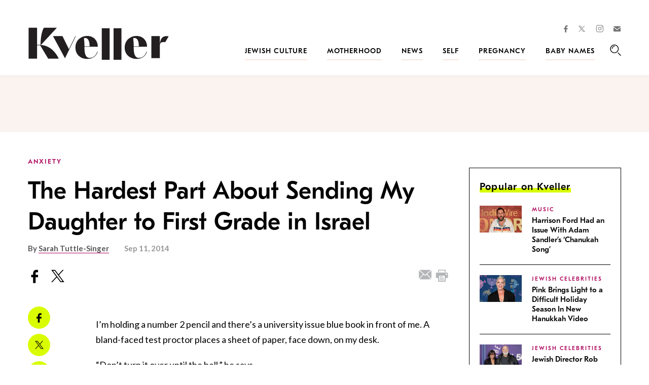

--- FILE ---
content_type: text/html; charset=UTF-8
request_url: https://www.kveller.com/the-hardest-part-about-sending-my-daughter-to-first-grade-in-israel/
body_size: 35125
content:
<!DOCTYPE html>
<html lang="en">
<head>
	<meta charset="utf-8">
	<meta http-equiv="X-UA-Compatible" content="IE=edge"><script type="text/javascript">(window.NREUM||(NREUM={})).init={ajax:{deny_list:["bam.nr-data.net"]},feature_flags:["soft_nav"]};(window.NREUM||(NREUM={})).loader_config={licenseKey:"4e1491d54a",applicationID:"4585251",browserID:"4585503"};;/*! For license information please see nr-loader-rum-1.308.0.min.js.LICENSE.txt */
(()=>{var e,t,r={163:(e,t,r)=>{"use strict";r.d(t,{j:()=>E});var n=r(384),i=r(1741);var a=r(2555);r(860).K7.genericEvents;const s="experimental.resources",o="register",c=e=>{if(!e||"string"!=typeof e)return!1;try{document.createDocumentFragment().querySelector(e)}catch{return!1}return!0};var d=r(2614),u=r(944),l=r(8122);const f="[data-nr-mask]",g=e=>(0,l.a)(e,(()=>{const e={feature_flags:[],experimental:{allow_registered_children:!1,resources:!1},mask_selector:"*",block_selector:"[data-nr-block]",mask_input_options:{color:!1,date:!1,"datetime-local":!1,email:!1,month:!1,number:!1,range:!1,search:!1,tel:!1,text:!1,time:!1,url:!1,week:!1,textarea:!1,select:!1,password:!0}};return{ajax:{deny_list:void 0,block_internal:!0,enabled:!0,autoStart:!0},api:{get allow_registered_children(){return e.feature_flags.includes(o)||e.experimental.allow_registered_children},set allow_registered_children(t){e.experimental.allow_registered_children=t},duplicate_registered_data:!1},browser_consent_mode:{enabled:!1},distributed_tracing:{enabled:void 0,exclude_newrelic_header:void 0,cors_use_newrelic_header:void 0,cors_use_tracecontext_headers:void 0,allowed_origins:void 0},get feature_flags(){return e.feature_flags},set feature_flags(t){e.feature_flags=t},generic_events:{enabled:!0,autoStart:!0},harvest:{interval:30},jserrors:{enabled:!0,autoStart:!0},logging:{enabled:!0,autoStart:!0},metrics:{enabled:!0,autoStart:!0},obfuscate:void 0,page_action:{enabled:!0},page_view_event:{enabled:!0,autoStart:!0},page_view_timing:{enabled:!0,autoStart:!0},performance:{capture_marks:!1,capture_measures:!1,capture_detail:!0,resources:{get enabled(){return e.feature_flags.includes(s)||e.experimental.resources},set enabled(t){e.experimental.resources=t},asset_types:[],first_party_domains:[],ignore_newrelic:!0}},privacy:{cookies_enabled:!0},proxy:{assets:void 0,beacon:void 0},session:{expiresMs:d.wk,inactiveMs:d.BB},session_replay:{autoStart:!0,enabled:!1,preload:!1,sampling_rate:10,error_sampling_rate:100,collect_fonts:!1,inline_images:!1,fix_stylesheets:!0,mask_all_inputs:!0,get mask_text_selector(){return e.mask_selector},set mask_text_selector(t){c(t)?e.mask_selector="".concat(t,",").concat(f):""===t||null===t?e.mask_selector=f:(0,u.R)(5,t)},get block_class(){return"nr-block"},get ignore_class(){return"nr-ignore"},get mask_text_class(){return"nr-mask"},get block_selector(){return e.block_selector},set block_selector(t){c(t)?e.block_selector+=",".concat(t):""!==t&&(0,u.R)(6,t)},get mask_input_options(){return e.mask_input_options},set mask_input_options(t){t&&"object"==typeof t?e.mask_input_options={...t,password:!0}:(0,u.R)(7,t)}},session_trace:{enabled:!0,autoStart:!0},soft_navigations:{enabled:!0,autoStart:!0},spa:{enabled:!0,autoStart:!0},ssl:void 0,user_actions:{enabled:!0,elementAttributes:["id","className","tagName","type"]}}})());var p=r(6154),m=r(9324);let h=0;const v={buildEnv:m.F3,distMethod:m.Xs,version:m.xv,originTime:p.WN},b={consented:!1},y={appMetadata:{},get consented(){return this.session?.state?.consent||b.consented},set consented(e){b.consented=e},customTransaction:void 0,denyList:void 0,disabled:!1,harvester:void 0,isolatedBacklog:!1,isRecording:!1,loaderType:void 0,maxBytes:3e4,obfuscator:void 0,onerror:void 0,ptid:void 0,releaseIds:{},session:void 0,timeKeeper:void 0,registeredEntities:[],jsAttributesMetadata:{bytes:0},get harvestCount(){return++h}},_=e=>{const t=(0,l.a)(e,y),r=Object.keys(v).reduce((e,t)=>(e[t]={value:v[t],writable:!1,configurable:!0,enumerable:!0},e),{});return Object.defineProperties(t,r)};var w=r(5701);const x=e=>{const t=e.startsWith("http");e+="/",r.p=t?e:"https://"+e};var R=r(7836),k=r(3241);const A={accountID:void 0,trustKey:void 0,agentID:void 0,licenseKey:void 0,applicationID:void 0,xpid:void 0},S=e=>(0,l.a)(e,A),T=new Set;function E(e,t={},r,s){let{init:o,info:c,loader_config:d,runtime:u={},exposed:l=!0}=t;if(!c){const e=(0,n.pV)();o=e.init,c=e.info,d=e.loader_config}e.init=g(o||{}),e.loader_config=S(d||{}),c.jsAttributes??={},p.bv&&(c.jsAttributes.isWorker=!0),e.info=(0,a.D)(c);const f=e.init,m=[c.beacon,c.errorBeacon];T.has(e.agentIdentifier)||(f.proxy.assets&&(x(f.proxy.assets),m.push(f.proxy.assets)),f.proxy.beacon&&m.push(f.proxy.beacon),e.beacons=[...m],function(e){const t=(0,n.pV)();Object.getOwnPropertyNames(i.W.prototype).forEach(r=>{const n=i.W.prototype[r];if("function"!=typeof n||"constructor"===n)return;let a=t[r];e[r]&&!1!==e.exposed&&"micro-agent"!==e.runtime?.loaderType&&(t[r]=(...t)=>{const n=e[r](...t);return a?a(...t):n})})}(e),(0,n.US)("activatedFeatures",w.B)),u.denyList=[...f.ajax.deny_list||[],...f.ajax.block_internal?m:[]],u.ptid=e.agentIdentifier,u.loaderType=r,e.runtime=_(u),T.has(e.agentIdentifier)||(e.ee=R.ee.get(e.agentIdentifier),e.exposed=l,(0,k.W)({agentIdentifier:e.agentIdentifier,drained:!!w.B?.[e.agentIdentifier],type:"lifecycle",name:"initialize",feature:void 0,data:e.config})),T.add(e.agentIdentifier)}},384:(e,t,r)=>{"use strict";r.d(t,{NT:()=>s,US:()=>u,Zm:()=>o,bQ:()=>d,dV:()=>c,pV:()=>l});var n=r(6154),i=r(1863),a=r(1910);const s={beacon:"bam.nr-data.net",errorBeacon:"bam.nr-data.net"};function o(){return n.gm.NREUM||(n.gm.NREUM={}),void 0===n.gm.newrelic&&(n.gm.newrelic=n.gm.NREUM),n.gm.NREUM}function c(){let e=o();return e.o||(e.o={ST:n.gm.setTimeout,SI:n.gm.setImmediate||n.gm.setInterval,CT:n.gm.clearTimeout,XHR:n.gm.XMLHttpRequest,REQ:n.gm.Request,EV:n.gm.Event,PR:n.gm.Promise,MO:n.gm.MutationObserver,FETCH:n.gm.fetch,WS:n.gm.WebSocket},(0,a.i)(...Object.values(e.o))),e}function d(e,t){let r=o();r.initializedAgents??={},t.initializedAt={ms:(0,i.t)(),date:new Date},r.initializedAgents[e]=t}function u(e,t){o()[e]=t}function l(){return function(){let e=o();const t=e.info||{};e.info={beacon:s.beacon,errorBeacon:s.errorBeacon,...t}}(),function(){let e=o();const t=e.init||{};e.init={...t}}(),c(),function(){let e=o();const t=e.loader_config||{};e.loader_config={...t}}(),o()}},782:(e,t,r)=>{"use strict";r.d(t,{T:()=>n});const n=r(860).K7.pageViewTiming},860:(e,t,r)=>{"use strict";r.d(t,{$J:()=>u,K7:()=>c,P3:()=>d,XX:()=>i,Yy:()=>o,df:()=>a,qY:()=>n,v4:()=>s});const n="events",i="jserrors",a="browser/blobs",s="rum",o="browser/logs",c={ajax:"ajax",genericEvents:"generic_events",jserrors:i,logging:"logging",metrics:"metrics",pageAction:"page_action",pageViewEvent:"page_view_event",pageViewTiming:"page_view_timing",sessionReplay:"session_replay",sessionTrace:"session_trace",softNav:"soft_navigations",spa:"spa"},d={[c.pageViewEvent]:1,[c.pageViewTiming]:2,[c.metrics]:3,[c.jserrors]:4,[c.spa]:5,[c.ajax]:6,[c.sessionTrace]:7,[c.softNav]:8,[c.sessionReplay]:9,[c.logging]:10,[c.genericEvents]:11},u={[c.pageViewEvent]:s,[c.pageViewTiming]:n,[c.ajax]:n,[c.spa]:n,[c.softNav]:n,[c.metrics]:i,[c.jserrors]:i,[c.sessionTrace]:a,[c.sessionReplay]:a,[c.logging]:o,[c.genericEvents]:"ins"}},944:(e,t,r)=>{"use strict";r.d(t,{R:()=>i});var n=r(3241);function i(e,t){"function"==typeof console.debug&&(console.debug("New Relic Warning: https://github.com/newrelic/newrelic-browser-agent/blob/main/docs/warning-codes.md#".concat(e),t),(0,n.W)({agentIdentifier:null,drained:null,type:"data",name:"warn",feature:"warn",data:{code:e,secondary:t}}))}},1687:(e,t,r)=>{"use strict";r.d(t,{Ak:()=>d,Ze:()=>f,x3:()=>u});var n=r(3241),i=r(7836),a=r(3606),s=r(860),o=r(2646);const c={};function d(e,t){const r={staged:!1,priority:s.P3[t]||0};l(e),c[e].get(t)||c[e].set(t,r)}function u(e,t){e&&c[e]&&(c[e].get(t)&&c[e].delete(t),p(e,t,!1),c[e].size&&g(e))}function l(e){if(!e)throw new Error("agentIdentifier required");c[e]||(c[e]=new Map)}function f(e="",t="feature",r=!1){if(l(e),!e||!c[e].get(t)||r)return p(e,t);c[e].get(t).staged=!0,g(e)}function g(e){const t=Array.from(c[e]);t.every(([e,t])=>t.staged)&&(t.sort((e,t)=>e[1].priority-t[1].priority),t.forEach(([t])=>{c[e].delete(t),p(e,t)}))}function p(e,t,r=!0){const s=e?i.ee.get(e):i.ee,c=a.i.handlers;if(!s.aborted&&s.backlog&&c){if((0,n.W)({agentIdentifier:e,type:"lifecycle",name:"drain",feature:t}),r){const e=s.backlog[t],r=c[t];if(r){for(let t=0;e&&t<e.length;++t)m(e[t],r);Object.entries(r).forEach(([e,t])=>{Object.values(t||{}).forEach(t=>{t[0]?.on&&t[0]?.context()instanceof o.y&&t[0].on(e,t[1])})})}}s.isolatedBacklog||delete c[t],s.backlog[t]=null,s.emit("drain-"+t,[])}}function m(e,t){var r=e[1];Object.values(t[r]||{}).forEach(t=>{var r=e[0];if(t[0]===r){var n=t[1],i=e[3],a=e[2];n.apply(i,a)}})}},1738:(e,t,r)=>{"use strict";r.d(t,{U:()=>g,Y:()=>f});var n=r(3241),i=r(9908),a=r(1863),s=r(944),o=r(5701),c=r(3969),d=r(8362),u=r(860),l=r(4261);function f(e,t,r,a){const f=a||r;!f||f[e]&&f[e]!==d.d.prototype[e]||(f[e]=function(){(0,i.p)(c.xV,["API/"+e+"/called"],void 0,u.K7.metrics,r.ee),(0,n.W)({agentIdentifier:r.agentIdentifier,drained:!!o.B?.[r.agentIdentifier],type:"data",name:"api",feature:l.Pl+e,data:{}});try{return t.apply(this,arguments)}catch(e){(0,s.R)(23,e)}})}function g(e,t,r,n,s){const o=e.info;null===r?delete o.jsAttributes[t]:o.jsAttributes[t]=r,(s||null===r)&&(0,i.p)(l.Pl+n,[(0,a.t)(),t,r],void 0,"session",e.ee)}},1741:(e,t,r)=>{"use strict";r.d(t,{W:()=>a});var n=r(944),i=r(4261);class a{#e(e,...t){if(this[e]!==a.prototype[e])return this[e](...t);(0,n.R)(35,e)}addPageAction(e,t){return this.#e(i.hG,e,t)}register(e){return this.#e(i.eY,e)}recordCustomEvent(e,t){return this.#e(i.fF,e,t)}setPageViewName(e,t){return this.#e(i.Fw,e,t)}setCustomAttribute(e,t,r){return this.#e(i.cD,e,t,r)}noticeError(e,t){return this.#e(i.o5,e,t)}setUserId(e,t=!1){return this.#e(i.Dl,e,t)}setApplicationVersion(e){return this.#e(i.nb,e)}setErrorHandler(e){return this.#e(i.bt,e)}addRelease(e,t){return this.#e(i.k6,e,t)}log(e,t){return this.#e(i.$9,e,t)}start(){return this.#e(i.d3)}finished(e){return this.#e(i.BL,e)}recordReplay(){return this.#e(i.CH)}pauseReplay(){return this.#e(i.Tb)}addToTrace(e){return this.#e(i.U2,e)}setCurrentRouteName(e){return this.#e(i.PA,e)}interaction(e){return this.#e(i.dT,e)}wrapLogger(e,t,r){return this.#e(i.Wb,e,t,r)}measure(e,t){return this.#e(i.V1,e,t)}consent(e){return this.#e(i.Pv,e)}}},1863:(e,t,r)=>{"use strict";function n(){return Math.floor(performance.now())}r.d(t,{t:()=>n})},1910:(e,t,r)=>{"use strict";r.d(t,{i:()=>a});var n=r(944);const i=new Map;function a(...e){return e.every(e=>{if(i.has(e))return i.get(e);const t="function"==typeof e?e.toString():"",r=t.includes("[native code]"),a=t.includes("nrWrapper");return r||a||(0,n.R)(64,e?.name||t),i.set(e,r),r})}},2555:(e,t,r)=>{"use strict";r.d(t,{D:()=>o,f:()=>s});var n=r(384),i=r(8122);const a={beacon:n.NT.beacon,errorBeacon:n.NT.errorBeacon,licenseKey:void 0,applicationID:void 0,sa:void 0,queueTime:void 0,applicationTime:void 0,ttGuid:void 0,user:void 0,account:void 0,product:void 0,extra:void 0,jsAttributes:{},userAttributes:void 0,atts:void 0,transactionName:void 0,tNamePlain:void 0};function s(e){try{return!!e.licenseKey&&!!e.errorBeacon&&!!e.applicationID}catch(e){return!1}}const o=e=>(0,i.a)(e,a)},2614:(e,t,r)=>{"use strict";r.d(t,{BB:()=>s,H3:()=>n,g:()=>d,iL:()=>c,tS:()=>o,uh:()=>i,wk:()=>a});const n="NRBA",i="SESSION",a=144e5,s=18e5,o={STARTED:"session-started",PAUSE:"session-pause",RESET:"session-reset",RESUME:"session-resume",UPDATE:"session-update"},c={SAME_TAB:"same-tab",CROSS_TAB:"cross-tab"},d={OFF:0,FULL:1,ERROR:2}},2646:(e,t,r)=>{"use strict";r.d(t,{y:()=>n});class n{constructor(e){this.contextId=e}}},2843:(e,t,r)=>{"use strict";r.d(t,{G:()=>a,u:()=>i});var n=r(3878);function i(e,t=!1,r,i){(0,n.DD)("visibilitychange",function(){if(t)return void("hidden"===document.visibilityState&&e());e(document.visibilityState)},r,i)}function a(e,t,r){(0,n.sp)("pagehide",e,t,r)}},3241:(e,t,r)=>{"use strict";r.d(t,{W:()=>a});var n=r(6154);const i="newrelic";function a(e={}){try{n.gm.dispatchEvent(new CustomEvent(i,{detail:e}))}catch(e){}}},3606:(e,t,r)=>{"use strict";r.d(t,{i:()=>a});var n=r(9908);a.on=s;var i=a.handlers={};function a(e,t,r,a){s(a||n.d,i,e,t,r)}function s(e,t,r,i,a){a||(a="feature"),e||(e=n.d);var s=t[a]=t[a]||{};(s[r]=s[r]||[]).push([e,i])}},3878:(e,t,r)=>{"use strict";function n(e,t){return{capture:e,passive:!1,signal:t}}function i(e,t,r=!1,i){window.addEventListener(e,t,n(r,i))}function a(e,t,r=!1,i){document.addEventListener(e,t,n(r,i))}r.d(t,{DD:()=>a,jT:()=>n,sp:()=>i})},3969:(e,t,r)=>{"use strict";r.d(t,{TZ:()=>n,XG:()=>o,rs:()=>i,xV:()=>s,z_:()=>a});const n=r(860).K7.metrics,i="sm",a="cm",s="storeSupportabilityMetrics",o="storeEventMetrics"},4234:(e,t,r)=>{"use strict";r.d(t,{W:()=>a});var n=r(7836),i=r(1687);class a{constructor(e,t){this.agentIdentifier=e,this.ee=n.ee.get(e),this.featureName=t,this.blocked=!1}deregisterDrain(){(0,i.x3)(this.agentIdentifier,this.featureName)}}},4261:(e,t,r)=>{"use strict";r.d(t,{$9:()=>d,BL:()=>o,CH:()=>g,Dl:()=>_,Fw:()=>y,PA:()=>h,Pl:()=>n,Pv:()=>k,Tb:()=>l,U2:()=>a,V1:()=>R,Wb:()=>x,bt:()=>b,cD:()=>v,d3:()=>w,dT:()=>c,eY:()=>p,fF:()=>f,hG:()=>i,k6:()=>s,nb:()=>m,o5:()=>u});const n="api-",i="addPageAction",a="addToTrace",s="addRelease",o="finished",c="interaction",d="log",u="noticeError",l="pauseReplay",f="recordCustomEvent",g="recordReplay",p="register",m="setApplicationVersion",h="setCurrentRouteName",v="setCustomAttribute",b="setErrorHandler",y="setPageViewName",_="setUserId",w="start",x="wrapLogger",R="measure",k="consent"},5289:(e,t,r)=>{"use strict";r.d(t,{GG:()=>s,Qr:()=>c,sB:()=>o});var n=r(3878),i=r(6389);function a(){return"undefined"==typeof document||"complete"===document.readyState}function s(e,t){if(a())return e();const r=(0,i.J)(e),s=setInterval(()=>{a()&&(clearInterval(s),r())},500);(0,n.sp)("load",r,t)}function o(e){if(a())return e();(0,n.DD)("DOMContentLoaded",e)}function c(e){if(a())return e();(0,n.sp)("popstate",e)}},5607:(e,t,r)=>{"use strict";r.d(t,{W:()=>n});const n=(0,r(9566).bz)()},5701:(e,t,r)=>{"use strict";r.d(t,{B:()=>a,t:()=>s});var n=r(3241);const i=new Set,a={};function s(e,t){const r=t.agentIdentifier;a[r]??={},e&&"object"==typeof e&&(i.has(r)||(t.ee.emit("rumresp",[e]),a[r]=e,i.add(r),(0,n.W)({agentIdentifier:r,loaded:!0,drained:!0,type:"lifecycle",name:"load",feature:void 0,data:e})))}},6154:(e,t,r)=>{"use strict";r.d(t,{OF:()=>c,RI:()=>i,WN:()=>u,bv:()=>a,eN:()=>l,gm:()=>s,mw:()=>o,sb:()=>d});var n=r(1863);const i="undefined"!=typeof window&&!!window.document,a="undefined"!=typeof WorkerGlobalScope&&("undefined"!=typeof self&&self instanceof WorkerGlobalScope&&self.navigator instanceof WorkerNavigator||"undefined"!=typeof globalThis&&globalThis instanceof WorkerGlobalScope&&globalThis.navigator instanceof WorkerNavigator),s=i?window:"undefined"!=typeof WorkerGlobalScope&&("undefined"!=typeof self&&self instanceof WorkerGlobalScope&&self||"undefined"!=typeof globalThis&&globalThis instanceof WorkerGlobalScope&&globalThis),o=Boolean("hidden"===s?.document?.visibilityState),c=/iPad|iPhone|iPod/.test(s.navigator?.userAgent),d=c&&"undefined"==typeof SharedWorker,u=((()=>{const e=s.navigator?.userAgent?.match(/Firefox[/\s](\d+\.\d+)/);Array.isArray(e)&&e.length>=2&&e[1]})(),Date.now()-(0,n.t)()),l=()=>"undefined"!=typeof PerformanceNavigationTiming&&s?.performance?.getEntriesByType("navigation")?.[0]?.responseStart},6389:(e,t,r)=>{"use strict";function n(e,t=500,r={}){const n=r?.leading||!1;let i;return(...r)=>{n&&void 0===i&&(e.apply(this,r),i=setTimeout(()=>{i=clearTimeout(i)},t)),n||(clearTimeout(i),i=setTimeout(()=>{e.apply(this,r)},t))}}function i(e){let t=!1;return(...r)=>{t||(t=!0,e.apply(this,r))}}r.d(t,{J:()=>i,s:()=>n})},6630:(e,t,r)=>{"use strict";r.d(t,{T:()=>n});const n=r(860).K7.pageViewEvent},7699:(e,t,r)=>{"use strict";r.d(t,{It:()=>a,KC:()=>o,No:()=>i,qh:()=>s});var n=r(860);const i=16e3,a=1e6,s="SESSION_ERROR",o={[n.K7.logging]:!0,[n.K7.genericEvents]:!1,[n.K7.jserrors]:!1,[n.K7.ajax]:!1}},7836:(e,t,r)=>{"use strict";r.d(t,{P:()=>o,ee:()=>c});var n=r(384),i=r(8990),a=r(2646),s=r(5607);const o="nr@context:".concat(s.W),c=function e(t,r){var n={},s={},u={},l=!1;try{l=16===r.length&&d.initializedAgents?.[r]?.runtime.isolatedBacklog}catch(e){}var f={on:p,addEventListener:p,removeEventListener:function(e,t){var r=n[e];if(!r)return;for(var i=0;i<r.length;i++)r[i]===t&&r.splice(i,1)},emit:function(e,r,n,i,a){!1!==a&&(a=!0);if(c.aborted&&!i)return;t&&a&&t.emit(e,r,n);var o=g(n);m(e).forEach(e=>{e.apply(o,r)});var d=v()[s[e]];d&&d.push([f,e,r,o]);return o},get:h,listeners:m,context:g,buffer:function(e,t){const r=v();if(t=t||"feature",f.aborted)return;Object.entries(e||{}).forEach(([e,n])=>{s[n]=t,t in r||(r[t]=[])})},abort:function(){f._aborted=!0,Object.keys(f.backlog).forEach(e=>{delete f.backlog[e]})},isBuffering:function(e){return!!v()[s[e]]},debugId:r,backlog:l?{}:t&&"object"==typeof t.backlog?t.backlog:{},isolatedBacklog:l};return Object.defineProperty(f,"aborted",{get:()=>{let e=f._aborted||!1;return e||(t&&(e=t.aborted),e)}}),f;function g(e){return e&&e instanceof a.y?e:e?(0,i.I)(e,o,()=>new a.y(o)):new a.y(o)}function p(e,t){n[e]=m(e).concat(t)}function m(e){return n[e]||[]}function h(t){return u[t]=u[t]||e(f,t)}function v(){return f.backlog}}(void 0,"globalEE"),d=(0,n.Zm)();d.ee||(d.ee=c)},8122:(e,t,r)=>{"use strict";r.d(t,{a:()=>i});var n=r(944);function i(e,t){try{if(!e||"object"!=typeof e)return(0,n.R)(3);if(!t||"object"!=typeof t)return(0,n.R)(4);const r=Object.create(Object.getPrototypeOf(t),Object.getOwnPropertyDescriptors(t)),a=0===Object.keys(r).length?e:r;for(let s in a)if(void 0!==e[s])try{if(null===e[s]){r[s]=null;continue}Array.isArray(e[s])&&Array.isArray(t[s])?r[s]=Array.from(new Set([...e[s],...t[s]])):"object"==typeof e[s]&&"object"==typeof t[s]?r[s]=i(e[s],t[s]):r[s]=e[s]}catch(e){r[s]||(0,n.R)(1,e)}return r}catch(e){(0,n.R)(2,e)}}},8362:(e,t,r)=>{"use strict";r.d(t,{d:()=>a});var n=r(9566),i=r(1741);class a extends i.W{agentIdentifier=(0,n.LA)(16)}},8374:(e,t,r)=>{r.nc=(()=>{try{return document?.currentScript?.nonce}catch(e){}return""})()},8990:(e,t,r)=>{"use strict";r.d(t,{I:()=>i});var n=Object.prototype.hasOwnProperty;function i(e,t,r){if(n.call(e,t))return e[t];var i=r();if(Object.defineProperty&&Object.keys)try{return Object.defineProperty(e,t,{value:i,writable:!0,enumerable:!1}),i}catch(e){}return e[t]=i,i}},9324:(e,t,r)=>{"use strict";r.d(t,{F3:()=>i,Xs:()=>a,xv:()=>n});const n="1.308.0",i="PROD",a="CDN"},9566:(e,t,r)=>{"use strict";r.d(t,{LA:()=>o,bz:()=>s});var n=r(6154);const i="xxxxxxxx-xxxx-4xxx-yxxx-xxxxxxxxxxxx";function a(e,t){return e?15&e[t]:16*Math.random()|0}function s(){const e=n.gm?.crypto||n.gm?.msCrypto;let t,r=0;return e&&e.getRandomValues&&(t=e.getRandomValues(new Uint8Array(30))),i.split("").map(e=>"x"===e?a(t,r++).toString(16):"y"===e?(3&a()|8).toString(16):e).join("")}function o(e){const t=n.gm?.crypto||n.gm?.msCrypto;let r,i=0;t&&t.getRandomValues&&(r=t.getRandomValues(new Uint8Array(e)));const s=[];for(var o=0;o<e;o++)s.push(a(r,i++).toString(16));return s.join("")}},9908:(e,t,r)=>{"use strict";r.d(t,{d:()=>n,p:()=>i});var n=r(7836).ee.get("handle");function i(e,t,r,i,a){a?(a.buffer([e],i),a.emit(e,t,r)):(n.buffer([e],i),n.emit(e,t,r))}}},n={};function i(e){var t=n[e];if(void 0!==t)return t.exports;var a=n[e]={exports:{}};return r[e](a,a.exports,i),a.exports}i.m=r,i.d=(e,t)=>{for(var r in t)i.o(t,r)&&!i.o(e,r)&&Object.defineProperty(e,r,{enumerable:!0,get:t[r]})},i.f={},i.e=e=>Promise.all(Object.keys(i.f).reduce((t,r)=>(i.f[r](e,t),t),[])),i.u=e=>"nr-rum-1.308.0.min.js",i.o=(e,t)=>Object.prototype.hasOwnProperty.call(e,t),e={},t="NRBA-1.308.0.PROD:",i.l=(r,n,a,s)=>{if(e[r])e[r].push(n);else{var o,c;if(void 0!==a)for(var d=document.getElementsByTagName("script"),u=0;u<d.length;u++){var l=d[u];if(l.getAttribute("src")==r||l.getAttribute("data-webpack")==t+a){o=l;break}}if(!o){c=!0;var f={296:"sha512-+MIMDsOcckGXa1EdWHqFNv7P+JUkd5kQwCBr3KE6uCvnsBNUrdSt4a/3/L4j4TxtnaMNjHpza2/erNQbpacJQA=="};(o=document.createElement("script")).charset="utf-8",i.nc&&o.setAttribute("nonce",i.nc),o.setAttribute("data-webpack",t+a),o.src=r,0!==o.src.indexOf(window.location.origin+"/")&&(o.crossOrigin="anonymous"),f[s]&&(o.integrity=f[s])}e[r]=[n];var g=(t,n)=>{o.onerror=o.onload=null,clearTimeout(p);var i=e[r];if(delete e[r],o.parentNode&&o.parentNode.removeChild(o),i&&i.forEach(e=>e(n)),t)return t(n)},p=setTimeout(g.bind(null,void 0,{type:"timeout",target:o}),12e4);o.onerror=g.bind(null,o.onerror),o.onload=g.bind(null,o.onload),c&&document.head.appendChild(o)}},i.r=e=>{"undefined"!=typeof Symbol&&Symbol.toStringTag&&Object.defineProperty(e,Symbol.toStringTag,{value:"Module"}),Object.defineProperty(e,"__esModule",{value:!0})},i.p="https://js-agent.newrelic.com/",(()=>{var e={374:0,840:0};i.f.j=(t,r)=>{var n=i.o(e,t)?e[t]:void 0;if(0!==n)if(n)r.push(n[2]);else{var a=new Promise((r,i)=>n=e[t]=[r,i]);r.push(n[2]=a);var s=i.p+i.u(t),o=new Error;i.l(s,r=>{if(i.o(e,t)&&(0!==(n=e[t])&&(e[t]=void 0),n)){var a=r&&("load"===r.type?"missing":r.type),s=r&&r.target&&r.target.src;o.message="Loading chunk "+t+" failed: ("+a+": "+s+")",o.name="ChunkLoadError",o.type=a,o.request=s,n[1](o)}},"chunk-"+t,t)}};var t=(t,r)=>{var n,a,[s,o,c]=r,d=0;if(s.some(t=>0!==e[t])){for(n in o)i.o(o,n)&&(i.m[n]=o[n]);if(c)c(i)}for(t&&t(r);d<s.length;d++)a=s[d],i.o(e,a)&&e[a]&&e[a][0](),e[a]=0},r=self["webpackChunk:NRBA-1.308.0.PROD"]=self["webpackChunk:NRBA-1.308.0.PROD"]||[];r.forEach(t.bind(null,0)),r.push=t.bind(null,r.push.bind(r))})(),(()=>{"use strict";i(8374);var e=i(8362),t=i(860);const r=Object.values(t.K7);var n=i(163);var a=i(9908),s=i(1863),o=i(4261),c=i(1738);var d=i(1687),u=i(4234),l=i(5289),f=i(6154),g=i(944),p=i(384);const m=e=>f.RI&&!0===e?.privacy.cookies_enabled;function h(e){return!!(0,p.dV)().o.MO&&m(e)&&!0===e?.session_trace.enabled}var v=i(6389),b=i(7699);class y extends u.W{constructor(e,t){super(e.agentIdentifier,t),this.agentRef=e,this.abortHandler=void 0,this.featAggregate=void 0,this.loadedSuccessfully=void 0,this.onAggregateImported=new Promise(e=>{this.loadedSuccessfully=e}),this.deferred=Promise.resolve(),!1===e.init[this.featureName].autoStart?this.deferred=new Promise((t,r)=>{this.ee.on("manual-start-all",(0,v.J)(()=>{(0,d.Ak)(e.agentIdentifier,this.featureName),t()}))}):(0,d.Ak)(e.agentIdentifier,t)}importAggregator(e,t,r={}){if(this.featAggregate)return;const n=async()=>{let n;await this.deferred;try{if(m(e.init)){const{setupAgentSession:t}=await i.e(296).then(i.bind(i,3305));n=t(e)}}catch(e){(0,g.R)(20,e),this.ee.emit("internal-error",[e]),(0,a.p)(b.qh,[e],void 0,this.featureName,this.ee)}try{if(!this.#t(this.featureName,n,e.init))return(0,d.Ze)(this.agentIdentifier,this.featureName),void this.loadedSuccessfully(!1);const{Aggregate:i}=await t();this.featAggregate=new i(e,r),e.runtime.harvester.initializedAggregates.push(this.featAggregate),this.loadedSuccessfully(!0)}catch(e){(0,g.R)(34,e),this.abortHandler?.(),(0,d.Ze)(this.agentIdentifier,this.featureName,!0),this.loadedSuccessfully(!1),this.ee&&this.ee.abort()}};f.RI?(0,l.GG)(()=>n(),!0):n()}#t(e,r,n){if(this.blocked)return!1;switch(e){case t.K7.sessionReplay:return h(n)&&!!r;case t.K7.sessionTrace:return!!r;default:return!0}}}var _=i(6630),w=i(2614),x=i(3241);class R extends y{static featureName=_.T;constructor(e){var t;super(e,_.T),this.setupInspectionEvents(e.agentIdentifier),t=e,(0,c.Y)(o.Fw,function(e,r){"string"==typeof e&&("/"!==e.charAt(0)&&(e="/"+e),t.runtime.customTransaction=(r||"http://custom.transaction")+e,(0,a.p)(o.Pl+o.Fw,[(0,s.t)()],void 0,void 0,t.ee))},t),this.importAggregator(e,()=>i.e(296).then(i.bind(i,3943)))}setupInspectionEvents(e){const t=(t,r)=>{t&&(0,x.W)({agentIdentifier:e,timeStamp:t.timeStamp,loaded:"complete"===t.target.readyState,type:"window",name:r,data:t.target.location+""})};(0,l.sB)(e=>{t(e,"DOMContentLoaded")}),(0,l.GG)(e=>{t(e,"load")}),(0,l.Qr)(e=>{t(e,"navigate")}),this.ee.on(w.tS.UPDATE,(t,r)=>{(0,x.W)({agentIdentifier:e,type:"lifecycle",name:"session",data:r})})}}class k extends e.d{constructor(e){var t;(super(),f.gm)?(this.features={},(0,p.bQ)(this.agentIdentifier,this),this.desiredFeatures=new Set(e.features||[]),this.desiredFeatures.add(R),(0,n.j)(this,e,e.loaderType||"agent"),t=this,(0,c.Y)(o.cD,function(e,r,n=!1){if("string"==typeof e){if(["string","number","boolean"].includes(typeof r)||null===r)return(0,c.U)(t,e,r,o.cD,n);(0,g.R)(40,typeof r)}else(0,g.R)(39,typeof e)},t),function(e){(0,c.Y)(o.Dl,function(t,r=!1){if("string"!=typeof t&&null!==t)return void(0,g.R)(41,typeof t);const n=e.info.jsAttributes["enduser.id"];r&&null!=n&&n!==t?(0,a.p)(o.Pl+"setUserIdAndResetSession",[t],void 0,"session",e.ee):(0,c.U)(e,"enduser.id",t,o.Dl,!0)},e)}(this),function(e){(0,c.Y)(o.nb,function(t){if("string"==typeof t||null===t)return(0,c.U)(e,"application.version",t,o.nb,!1);(0,g.R)(42,typeof t)},e)}(this),function(e){(0,c.Y)(o.d3,function(){e.ee.emit("manual-start-all")},e)}(this),function(e){(0,c.Y)(o.Pv,function(t=!0){if("boolean"==typeof t){if((0,a.p)(o.Pl+o.Pv,[t],void 0,"session",e.ee),e.runtime.consented=t,t){const t=e.features.page_view_event;t.onAggregateImported.then(e=>{const r=t.featAggregate;e&&!r.sentRum&&r.sendRum()})}}else(0,g.R)(65,typeof t)},e)}(this),this.run()):(0,g.R)(21)}get config(){return{info:this.info,init:this.init,loader_config:this.loader_config,runtime:this.runtime}}get api(){return this}run(){try{const e=function(e){const t={};return r.forEach(r=>{t[r]=!!e[r]?.enabled}),t}(this.init),n=[...this.desiredFeatures];n.sort((e,r)=>t.P3[e.featureName]-t.P3[r.featureName]),n.forEach(r=>{if(!e[r.featureName]&&r.featureName!==t.K7.pageViewEvent)return;if(r.featureName===t.K7.spa)return void(0,g.R)(67);const n=function(e){switch(e){case t.K7.ajax:return[t.K7.jserrors];case t.K7.sessionTrace:return[t.K7.ajax,t.K7.pageViewEvent];case t.K7.sessionReplay:return[t.K7.sessionTrace];case t.K7.pageViewTiming:return[t.K7.pageViewEvent];default:return[]}}(r.featureName).filter(e=>!(e in this.features));n.length>0&&(0,g.R)(36,{targetFeature:r.featureName,missingDependencies:n}),this.features[r.featureName]=new r(this)})}catch(e){(0,g.R)(22,e);for(const e in this.features)this.features[e].abortHandler?.();const t=(0,p.Zm)();delete t.initializedAgents[this.agentIdentifier]?.features,delete this.sharedAggregator;return t.ee.get(this.agentIdentifier).abort(),!1}}}var A=i(2843),S=i(782);class T extends y{static featureName=S.T;constructor(e){super(e,S.T),f.RI&&((0,A.u)(()=>(0,a.p)("docHidden",[(0,s.t)()],void 0,S.T,this.ee),!0),(0,A.G)(()=>(0,a.p)("winPagehide",[(0,s.t)()],void 0,S.T,this.ee)),this.importAggregator(e,()=>i.e(296).then(i.bind(i,2117))))}}var E=i(3969);class I extends y{static featureName=E.TZ;constructor(e){super(e,E.TZ),f.RI&&document.addEventListener("securitypolicyviolation",e=>{(0,a.p)(E.xV,["Generic/CSPViolation/Detected"],void 0,this.featureName,this.ee)}),this.importAggregator(e,()=>i.e(296).then(i.bind(i,9623)))}}new k({features:[R,T,I],loaderType:"lite"})})()})();</script>
	<meta name="viewport" content="width=device-width, initial-scale=1">
		<meta property='fb:app_id' content='203899556292840' />
	<link href="https://fonts.googleapis.com/css?family=Lato:300,400,400i,700,900" rel="stylesheet">	<link rel="shortcut icon" href="https://www.kveller.com/wp-content/themes/kveller-redesign/assets/images/favicon.ico">
	<link rel="apple-touch-icon" href="https://www.kveller.com/wp-content/themes/kveller-redesign/assets/images/kv-touch-icon-iphone.png">
	<link rel="apple-touch-icon" sizes="76x76" href="https://www.kveller.com/wp-content/themes/kveller-redesign/assets/images/kv-touch-icon-ipad.png">
	<link rel="apple-touch-icon" sizes="120x120" href="https://www.kveller.com/wp-content/themes/kveller-redesign/assets/images/kv-touch-icon-iphone-retina.png">
	<link rel="apple-touch-icon" sizes="152x152" href="https://www.kveller.com/wp-content/themes/kveller-redesign/assets/images/kv-touch-icon-ipad-retina.png">

	<!--[if IE]>
		<link href="/stylesheets/ie.css" media="screen, projection" rel="stylesheet" type="text/css" />	<![endif]-->
	<!-- HTML5 Shim and Respond.js IE8 support of HTML5 elements and media queries -->
	<!-- WARNING: Respond.js doesn't work if you view the page via file:// -->
	<!--[if lt IE 9]>
		<script src="https://oss.maxcdn.com/libs/html5shiv/3.7.0/html5shiv.js"></script>		<script src="https://oss.maxcdn.com/libs/respond.js/1.4.2/respond.min.js"></script>	<![endif]-->

	<!-- Facebook Conversion Code for Registrations - Kveller 1newsletter -->
	<script>
		(function() {
			var _fbq = window._fbq || (window._fbq = []);
			if (!_fbq.loaded) {
			var fbds = document.createElement('script');
			fbds.async = true;
			fbds.src = '//connect.facebook.net/en_US/fbds.js';
			var s = document.getElementsByTagName('script')[0];
			s.parentNode.insertBefore(fbds, s);
			_fbq.loaded = true;
			}
		})();
		window._fbq = window._fbq || [];
		window._fbq.push(['track', '6025404685424', {'value':'0.00','currency':'USD'}]);
	</script>
	<noscript><img height="1" width="1" alt="" style="display:none" src="https://www.facebook.com/tr?ev=6025404685424&amp;cd[value]=0.00&amp;cd[currency]=USD&amp;noscript=1" /></noscript>

		<script>
		window.dataLayer = window.dataLayer || [];
		dataLayer.push({"canonicalURL":"https:\/\/www.kveller.com\/the-hardest-part-about-sending-my-daughter-to-first-grade-in-israel\/","postId":"15709","pageType":"post","pageSlug":"the-hardest-part-about-sending-my-daughter-to-first-grade-in-israel","publishDate":"20140911","cat":"uncategorized","subcat":"","category":"uncategorized","categoryId":"1","postTag":"anxiety,back-to-school,hebrew,israel","postTagId":"1462,1891,1500,1458","babyNameLetter":"t","babyNameLetterId":"24","author":"sarah-tuttle-singer","authorId":"152"});
	</script>

	<meta name='robots' content='index, follow, max-image-preview:large, max-snippet:-1, max-video-preview:-1' />
<!-- InMobi Choice. Consent Manager Tag v3.0 (for TCF 2.2) -->
<script type="text/javascript" async=true>
(function() {
  var host = window.location.hostname;
  var element = document.createElement('script');
  var firstScript = document.getElementsByTagName('script')[0];
  var url = 'https://cmp.inmobi.com'
    .concat('/choice/', 'GANCBjEfRH5Fe', '/', host, '/choice.js?tag_version=V3');
  var uspTries = 0;
  var uspTriesLimit = 3;
  element.async = true;
  element.type = 'text/javascript';
  element.src = url;

  firstScript.parentNode.insertBefore(element, firstScript);

  function makeStub() {
    var TCF_LOCATOR_NAME = '__tcfapiLocator';
    var queue = [];
    var win = window;
    var cmpFrame;

    function addFrame() {
      var doc = win.document;
      var otherCMP = !!(win.frames[TCF_LOCATOR_NAME]);

      if (!otherCMP) {
        if (doc.body) {
          var iframe = doc.createElement('iframe');

          iframe.style.cssText = 'display:none';
          iframe.name = TCF_LOCATOR_NAME;
          doc.body.appendChild(iframe);
        } else {
          setTimeout(addFrame, 5);
        }
      }
      return !otherCMP;
    }

    function tcfAPIHandler() {
      var gdprApplies;
      var args = arguments;

      if (!args.length) {
        return queue;
      } else if (args[0] === 'setGdprApplies') {
        if (
          args.length > 3 &&
          args[2] === 2 &&
          typeof args[3] === 'boolean'
        ) {
          gdprApplies = args[3];
          if (typeof args[2] === 'function') {
            args[2]('set', true);
          }
        }
      } else if (args[0] === 'ping') {
        var retr = {
          gdprApplies: gdprApplies,
          cmpLoaded: false,
          cmpStatus: 'stub'
        };

        if (typeof args[2] === 'function') {
          args[2](retr);
        }
      } else {
        if(args[0] === 'init' && typeof args[3] === 'object') {
          args[3] = Object.assign(args[3], { tag_version: 'V3' });
        }
        queue.push(args);
      }
    }

    function postMessageEventHandler(event) {
      var msgIsString = typeof event.data === 'string';
      var json = {};

      try {
        if (msgIsString) {
          json = JSON.parse(event.data);
        } else {
          json = event.data;
        }
      } catch (ignore) {}

      var payload = json.__tcfapiCall;

      if (payload) {
        window.__tcfapi(
          payload.command,
          payload.version,
          function(retValue, success) {
            var returnMsg = {
              __tcfapiReturn: {
                returnValue: retValue,
                success: success,
                callId: payload.callId
              }
            };
            if (msgIsString) {
              returnMsg = JSON.stringify(returnMsg);
            }
            if (event && event.source && event.source.postMessage) {
              event.source.postMessage(returnMsg, '*');
            }
          },
          payload.parameter
        );
      }
    }

    while (win) {
      try {
        if (win.frames[TCF_LOCATOR_NAME]) {
          cmpFrame = win;
          break;
        }
      } catch (ignore) {}

      if (win === window.top) {
        break;
      }
      win = win.parent;
    }
    if (!cmpFrame) {
      addFrame();
      win.__tcfapi = tcfAPIHandler;
      win.addEventListener('message', postMessageEventHandler, false);
    }
  };

  makeStub();

  var uspStubFunction = function() {
    var arg = arguments;
    if (typeof window.__uspapi !== uspStubFunction) {
      setTimeout(function() {
        if (typeof window.__uspapi !== 'undefined') {
          window.__uspapi.apply(window.__uspapi, arg);
        }
      }, 500);
    }
  };

  var checkIfUspIsReady = function() {
    uspTries++;
    if (window.__uspapi === uspStubFunction && uspTries < uspTriesLimit) {
      console.warn('USP is not accessible');
    } else {
      clearInterval(uspInterval);
    }
  };

  if (typeof window.__uspapi === 'undefined') {
    window.__uspapi = uspStubFunction;
    var uspInterval = setInterval(checkIfUspIsReady, 6000);
  }
})();
</script>
<!-- End InMobi Choice. Consent Manager Tag v3.0 (for TCF 2.2) -->

	<!-- This site is optimized with the Yoast SEO plugin v25.8 - https://yoast.com/wordpress/plugins/seo/ -->
	<title>The Hardest Part About Sending My Daughter to First Grade in Israel &#8211; Kveller</title>
	<link rel="canonical" href="https://www.kveller.com/the-hardest-part-about-sending-my-daughter-to-first-grade-in-israel/" />
	<meta property="og:locale" content="en_US" />
	<meta property="og:type" content="article" />
	<meta property="og:title" content="The Hardest Part About Sending My Daughter to First Grade in Israel &#8211; Kveller" />
	<meta property="og:description" content="I’m holding a number 2 pencil and there’s a university issue blue book in front of me. A bland-faced test proctor places a sheet of paper, face down, on my desk. “Don’t turn it over until the bell,” he says. It’s my final exam, and the questions on it, and how I answer them, will [&hellip;]" />
	<meta property="og:url" content="https://www.kveller.com/the-hardest-part-about-sending-my-daughter-to-first-grade-in-israel/" />
	<meta property="og:site_name" content="Kveller" />
	<meta property="article:publisher" content="https://www.facebook.com/kvellercom" />
	<meta property="article:published_time" content="2014-09-11T16:02:57+00:00" />
	<meta property="article:modified_time" content="2014-12-19T06:51:01+00:00" />
	<meta property="og:image" content="https://www.kveller.com/wp-content/uploads/2014/12/First-grade.jpg" />
	<meta property="og:image:width" content="500" />
	<meta property="og:image:height" content="663" />
	<meta property="og:image:type" content="image/jpeg" />
	<meta name="author" content="Sarah Tuttle-Singer" />
	<meta name="twitter:card" content="summary_large_image" />
	<meta name="twitter:creator" content="@kveller" />
	<meta name="twitter:site" content="@kveller" />
	<meta name="twitter:label1" content="Written by" />
	<meta name="twitter:data1" content="Sarah Tuttle-Singer" />
	<meta name="twitter:label2" content="Est. reading time" />
	<meta name="twitter:data2" content="5 minutes" />
	<script type="application/ld+json" class="yoast-schema-graph">{"@context":"https://schema.org","@graph":[{"@type":"Article","@id":"https://www.kveller.com/the-hardest-part-about-sending-my-daughter-to-first-grade-in-israel/#article","isPartOf":{"@id":"https://www.kveller.com/the-hardest-part-about-sending-my-daughter-to-first-grade-in-israel/"},"author":[{"@id":"https://www.kveller.com/#/schema/person/image/574960185090aec7a6bc20f9ce07556e"}],"headline":"The Hardest Part About Sending My Daughter to First Grade in Israel","datePublished":"2014-09-11T16:02:57+00:00","dateModified":"2014-12-19T06:51:01+00:00","mainEntityOfPage":{"@id":"https://www.kveller.com/the-hardest-part-about-sending-my-daughter-to-first-grade-in-israel/"},"wordCount":995,"commentCount":0,"publisher":{"@id":"https://www.kveller.com/#organization"},"keywords":["Anxiety","back to school","Hebrew","Israel"],"inLanguage":"en-US","potentialAction":[{"@type":"CommentAction","name":"Comment","target":["https://www.kveller.com/the-hardest-part-about-sending-my-daughter-to-first-grade-in-israel/#respond"]}]},{"@type":"WebPage","@id":"https://www.kveller.com/the-hardest-part-about-sending-my-daughter-to-first-grade-in-israel/","url":"https://www.kveller.com/the-hardest-part-about-sending-my-daughter-to-first-grade-in-israel/","name":"The Hardest Part About Sending My Daughter to First Grade in Israel &#8211; Kveller","isPartOf":{"@id":"https://www.kveller.com/#website"},"datePublished":"2014-09-11T16:02:57+00:00","dateModified":"2014-12-19T06:51:01+00:00","inLanguage":"en-US","potentialAction":[{"@type":"ReadAction","target":["https://www.kveller.com/the-hardest-part-about-sending-my-daughter-to-first-grade-in-israel/"]}]},{"@type":"WebSite","@id":"https://www.kveller.com/#website","url":"https://www.kveller.com/","name":"Kveller","description":"Mom Advice &amp; Community for Jewish Parenting, Relationships, Babies, Pregnancy, Toddlers, Raising Jewish Kids","publisher":{"@id":"https://www.kveller.com/#organization"},"potentialAction":[{"@type":"SearchAction","target":{"@type":"EntryPoint","urlTemplate":"https://www.kveller.com/?s={search_term_string}"},"query-input":{"@type":"PropertyValueSpecification","valueRequired":true,"valueName":"search_term_string"}}],"inLanguage":"en-US"},{"@type":"Organization","@id":"https://www.kveller.com/#organization","name":"Kveller","url":"https://www.kveller.com/","logo":{"@type":"ImageObject","inLanguage":"en-US","@id":"https://www.kveller.com/#/schema/logo/image/","url":"https://www.kveller.com/wp-content/uploads/2014/12/Kveller_Mark_orng_cranb.png","contentUrl":"https://www.kveller.com/wp-content/uploads/2014/12/Kveller_Mark_orng_cranb.png","width":960,"height":950,"caption":"Kveller"},"image":{"@id":"https://www.kveller.com/#/schema/logo/image/"},"sameAs":["https://www.facebook.com/kvellercom","https://x.com/kveller","https://www.instagram.com/kvellercom/","https://www.youtube.com/user/kvellercom"]},{"@type":"Person","@id":"https://www.kveller.com/#/schema/person/image/574960185090aec7a6bc20f9ce07556e","name":"Sarah Tuttle-Singer","image":{"@type":"ImageObject","inLanguage":"en-US","@id":"https://www.kveller.com/#/schema/person/image/23494c9101089ad44ae88ce9d2f56aac","url":"https://secure.gravatar.com/avatar/?s=96&d=mm&r=g","contentUrl":"https://secure.gravatar.com/avatar/?s=96&d=mm&r=g","caption":"Sarah Tuttle-Singer"},"description":"Sarah Tuttle-Singer is an LA Expat (reluctantly) growing roots in Israel. She's learning to love being an outsider: After all, the view from the edge is exquisite. Fueled by a double-shot latte, she (over)shares her (mis)adventures across the Internet, including on Kveller.com, Times of Israel, Jezebel, and Offbeat Families. She is dangerous when bored.","url":"https://www.kveller.com/author/sarah-tuttle-singer/"}]}</script>
	<!-- / Yoast SEO plugin. -->


<link rel='dns-prefetch' href='//www.kveller.com' />
<link rel='dns-prefetch' href='//www.google.com' />
<link rel='dns-prefetch' href='//cdn.parsely.com' />
<link rel='dns-prefetch' href='//forms.kveller.com' />
<link rel='dns-prefetch' href='//giving.classy.org' />
<link rel='dns-prefetch' href='//stats.wp.com' />
<link rel='dns-prefetch' href='//maxcdn.bootstrapcdn.com' />
<link rel="alternate" title="oEmbed (JSON)" type="application/json+oembed" href="https://www.kveller.com/wp-json/oembed/1.0/embed?url=https%3A%2F%2Fwww.kveller.com%2Fthe-hardest-part-about-sending-my-daughter-to-first-grade-in-israel%2F" />
<link rel="alternate" title="oEmbed (XML)" type="text/xml+oembed" href="https://www.kveller.com/wp-json/oembed/1.0/embed?url=https%3A%2F%2Fwww.kveller.com%2Fthe-hardest-part-about-sending-my-daughter-to-first-grade-in-israel%2F&#038;format=xml" />
<style id='wp-img-auto-sizes-contain-inline-css' type='text/css'>
img:is([sizes=auto i],[sizes^="auto," i]){contain-intrinsic-size:3000px 1500px}
/*# sourceURL=wp-img-auto-sizes-contain-inline-css */
</style>
<style id='wp-emoji-styles-inline-css' type='text/css'>

	img.wp-smiley, img.emoji {
		display: inline !important;
		border: none !important;
		box-shadow: none !important;
		height: 1em !important;
		width: 1em !important;
		margin: 0 0.07em !important;
		vertical-align: -0.1em !important;
		background: none !important;
		padding: 0 !important;
	}
/*# sourceURL=wp-emoji-styles-inline-css */
</style>
<style id='wp-block-library-inline-css' type='text/css'>
:root{--wp-block-synced-color:#7a00df;--wp-block-synced-color--rgb:122,0,223;--wp-bound-block-color:var(--wp-block-synced-color);--wp-editor-canvas-background:#ddd;--wp-admin-theme-color:#007cba;--wp-admin-theme-color--rgb:0,124,186;--wp-admin-theme-color-darker-10:#006ba1;--wp-admin-theme-color-darker-10--rgb:0,107,160.5;--wp-admin-theme-color-darker-20:#005a87;--wp-admin-theme-color-darker-20--rgb:0,90,135;--wp-admin-border-width-focus:2px}@media (min-resolution:192dpi){:root{--wp-admin-border-width-focus:1.5px}}.wp-element-button{cursor:pointer}:root .has-very-light-gray-background-color{background-color:#eee}:root .has-very-dark-gray-background-color{background-color:#313131}:root .has-very-light-gray-color{color:#eee}:root .has-very-dark-gray-color{color:#313131}:root .has-vivid-green-cyan-to-vivid-cyan-blue-gradient-background{background:linear-gradient(135deg,#00d084,#0693e3)}:root .has-purple-crush-gradient-background{background:linear-gradient(135deg,#34e2e4,#4721fb 50%,#ab1dfe)}:root .has-hazy-dawn-gradient-background{background:linear-gradient(135deg,#faaca8,#dad0ec)}:root .has-subdued-olive-gradient-background{background:linear-gradient(135deg,#fafae1,#67a671)}:root .has-atomic-cream-gradient-background{background:linear-gradient(135deg,#fdd79a,#004a59)}:root .has-nightshade-gradient-background{background:linear-gradient(135deg,#330968,#31cdcf)}:root .has-midnight-gradient-background{background:linear-gradient(135deg,#020381,#2874fc)}:root{--wp--preset--font-size--normal:16px;--wp--preset--font-size--huge:42px}.has-regular-font-size{font-size:1em}.has-larger-font-size{font-size:2.625em}.has-normal-font-size{font-size:var(--wp--preset--font-size--normal)}.has-huge-font-size{font-size:var(--wp--preset--font-size--huge)}.has-text-align-center{text-align:center}.has-text-align-left{text-align:left}.has-text-align-right{text-align:right}.has-fit-text{white-space:nowrap!important}#end-resizable-editor-section{display:none}.aligncenter{clear:both}.items-justified-left{justify-content:flex-start}.items-justified-center{justify-content:center}.items-justified-right{justify-content:flex-end}.items-justified-space-between{justify-content:space-between}.screen-reader-text{border:0;clip-path:inset(50%);height:1px;margin:-1px;overflow:hidden;padding:0;position:absolute;width:1px;word-wrap:normal!important}.screen-reader-text:focus{background-color:#ddd;clip-path:none;color:#444;display:block;font-size:1em;height:auto;left:5px;line-height:normal;padding:15px 23px 14px;text-decoration:none;top:5px;width:auto;z-index:100000}html :where(.has-border-color){border-style:solid}html :where([style*=border-top-color]){border-top-style:solid}html :where([style*=border-right-color]){border-right-style:solid}html :where([style*=border-bottom-color]){border-bottom-style:solid}html :where([style*=border-left-color]){border-left-style:solid}html :where([style*=border-width]){border-style:solid}html :where([style*=border-top-width]){border-top-style:solid}html :where([style*=border-right-width]){border-right-style:solid}html :where([style*=border-bottom-width]){border-bottom-style:solid}html :where([style*=border-left-width]){border-left-style:solid}html :where(img[class*=wp-image-]){height:auto;max-width:100%}:where(figure){margin:0 0 1em}html :where(.is-position-sticky){--wp-admin--admin-bar--position-offset:var(--wp-admin--admin-bar--height,0px)}@media screen and (max-width:600px){html :where(.is-position-sticky){--wp-admin--admin-bar--position-offset:0px}}

/*# sourceURL=wp-block-library-inline-css */
</style><style id='global-styles-inline-css' type='text/css'>
:root{--wp--preset--aspect-ratio--square: 1;--wp--preset--aspect-ratio--4-3: 4/3;--wp--preset--aspect-ratio--3-4: 3/4;--wp--preset--aspect-ratio--3-2: 3/2;--wp--preset--aspect-ratio--2-3: 2/3;--wp--preset--aspect-ratio--16-9: 16/9;--wp--preset--aspect-ratio--9-16: 9/16;--wp--preset--color--black: #000000;--wp--preset--color--cyan-bluish-gray: #abb8c3;--wp--preset--color--white: #ffffff;--wp--preset--color--pale-pink: #f78da7;--wp--preset--color--vivid-red: #cf2e2e;--wp--preset--color--luminous-vivid-orange: #ff6900;--wp--preset--color--luminous-vivid-amber: #fcb900;--wp--preset--color--light-green-cyan: #7bdcb5;--wp--preset--color--vivid-green-cyan: #00d084;--wp--preset--color--pale-cyan-blue: #8ed1fc;--wp--preset--color--vivid-cyan-blue: #0693e3;--wp--preset--color--vivid-purple: #9b51e0;--wp--preset--gradient--vivid-cyan-blue-to-vivid-purple: linear-gradient(135deg,rgb(6,147,227) 0%,rgb(155,81,224) 100%);--wp--preset--gradient--light-green-cyan-to-vivid-green-cyan: linear-gradient(135deg,rgb(122,220,180) 0%,rgb(0,208,130) 100%);--wp--preset--gradient--luminous-vivid-amber-to-luminous-vivid-orange: linear-gradient(135deg,rgb(252,185,0) 0%,rgb(255,105,0) 100%);--wp--preset--gradient--luminous-vivid-orange-to-vivid-red: linear-gradient(135deg,rgb(255,105,0) 0%,rgb(207,46,46) 100%);--wp--preset--gradient--very-light-gray-to-cyan-bluish-gray: linear-gradient(135deg,rgb(238,238,238) 0%,rgb(169,184,195) 100%);--wp--preset--gradient--cool-to-warm-spectrum: linear-gradient(135deg,rgb(74,234,220) 0%,rgb(151,120,209) 20%,rgb(207,42,186) 40%,rgb(238,44,130) 60%,rgb(251,105,98) 80%,rgb(254,248,76) 100%);--wp--preset--gradient--blush-light-purple: linear-gradient(135deg,rgb(255,206,236) 0%,rgb(152,150,240) 100%);--wp--preset--gradient--blush-bordeaux: linear-gradient(135deg,rgb(254,205,165) 0%,rgb(254,45,45) 50%,rgb(107,0,62) 100%);--wp--preset--gradient--luminous-dusk: linear-gradient(135deg,rgb(255,203,112) 0%,rgb(199,81,192) 50%,rgb(65,88,208) 100%);--wp--preset--gradient--pale-ocean: linear-gradient(135deg,rgb(255,245,203) 0%,rgb(182,227,212) 50%,rgb(51,167,181) 100%);--wp--preset--gradient--electric-grass: linear-gradient(135deg,rgb(202,248,128) 0%,rgb(113,206,126) 100%);--wp--preset--gradient--midnight: linear-gradient(135deg,rgb(2,3,129) 0%,rgb(40,116,252) 100%);--wp--preset--font-size--small: 13px;--wp--preset--font-size--medium: 20px;--wp--preset--font-size--large: 36px;--wp--preset--font-size--x-large: 42px;--wp--preset--spacing--20: 0.44rem;--wp--preset--spacing--30: 0.67rem;--wp--preset--spacing--40: 1rem;--wp--preset--spacing--50: 1.5rem;--wp--preset--spacing--60: 2.25rem;--wp--preset--spacing--70: 3.38rem;--wp--preset--spacing--80: 5.06rem;--wp--preset--shadow--natural: 6px 6px 9px rgba(0, 0, 0, 0.2);--wp--preset--shadow--deep: 12px 12px 50px rgba(0, 0, 0, 0.4);--wp--preset--shadow--sharp: 6px 6px 0px rgba(0, 0, 0, 0.2);--wp--preset--shadow--outlined: 6px 6px 0px -3px rgb(255, 255, 255), 6px 6px rgb(0, 0, 0);--wp--preset--shadow--crisp: 6px 6px 0px rgb(0, 0, 0);}:where(.is-layout-flex){gap: 0.5em;}:where(.is-layout-grid){gap: 0.5em;}body .is-layout-flex{display: flex;}.is-layout-flex{flex-wrap: wrap;align-items: center;}.is-layout-flex > :is(*, div){margin: 0;}body .is-layout-grid{display: grid;}.is-layout-grid > :is(*, div){margin: 0;}:where(.wp-block-columns.is-layout-flex){gap: 2em;}:where(.wp-block-columns.is-layout-grid){gap: 2em;}:where(.wp-block-post-template.is-layout-flex){gap: 1.25em;}:where(.wp-block-post-template.is-layout-grid){gap: 1.25em;}.has-black-color{color: var(--wp--preset--color--black) !important;}.has-cyan-bluish-gray-color{color: var(--wp--preset--color--cyan-bluish-gray) !important;}.has-white-color{color: var(--wp--preset--color--white) !important;}.has-pale-pink-color{color: var(--wp--preset--color--pale-pink) !important;}.has-vivid-red-color{color: var(--wp--preset--color--vivid-red) !important;}.has-luminous-vivid-orange-color{color: var(--wp--preset--color--luminous-vivid-orange) !important;}.has-luminous-vivid-amber-color{color: var(--wp--preset--color--luminous-vivid-amber) !important;}.has-light-green-cyan-color{color: var(--wp--preset--color--light-green-cyan) !important;}.has-vivid-green-cyan-color{color: var(--wp--preset--color--vivid-green-cyan) !important;}.has-pale-cyan-blue-color{color: var(--wp--preset--color--pale-cyan-blue) !important;}.has-vivid-cyan-blue-color{color: var(--wp--preset--color--vivid-cyan-blue) !important;}.has-vivid-purple-color{color: var(--wp--preset--color--vivid-purple) !important;}.has-black-background-color{background-color: var(--wp--preset--color--black) !important;}.has-cyan-bluish-gray-background-color{background-color: var(--wp--preset--color--cyan-bluish-gray) !important;}.has-white-background-color{background-color: var(--wp--preset--color--white) !important;}.has-pale-pink-background-color{background-color: var(--wp--preset--color--pale-pink) !important;}.has-vivid-red-background-color{background-color: var(--wp--preset--color--vivid-red) !important;}.has-luminous-vivid-orange-background-color{background-color: var(--wp--preset--color--luminous-vivid-orange) !important;}.has-luminous-vivid-amber-background-color{background-color: var(--wp--preset--color--luminous-vivid-amber) !important;}.has-light-green-cyan-background-color{background-color: var(--wp--preset--color--light-green-cyan) !important;}.has-vivid-green-cyan-background-color{background-color: var(--wp--preset--color--vivid-green-cyan) !important;}.has-pale-cyan-blue-background-color{background-color: var(--wp--preset--color--pale-cyan-blue) !important;}.has-vivid-cyan-blue-background-color{background-color: var(--wp--preset--color--vivid-cyan-blue) !important;}.has-vivid-purple-background-color{background-color: var(--wp--preset--color--vivid-purple) !important;}.has-black-border-color{border-color: var(--wp--preset--color--black) !important;}.has-cyan-bluish-gray-border-color{border-color: var(--wp--preset--color--cyan-bluish-gray) !important;}.has-white-border-color{border-color: var(--wp--preset--color--white) !important;}.has-pale-pink-border-color{border-color: var(--wp--preset--color--pale-pink) !important;}.has-vivid-red-border-color{border-color: var(--wp--preset--color--vivid-red) !important;}.has-luminous-vivid-orange-border-color{border-color: var(--wp--preset--color--luminous-vivid-orange) !important;}.has-luminous-vivid-amber-border-color{border-color: var(--wp--preset--color--luminous-vivid-amber) !important;}.has-light-green-cyan-border-color{border-color: var(--wp--preset--color--light-green-cyan) !important;}.has-vivid-green-cyan-border-color{border-color: var(--wp--preset--color--vivid-green-cyan) !important;}.has-pale-cyan-blue-border-color{border-color: var(--wp--preset--color--pale-cyan-blue) !important;}.has-vivid-cyan-blue-border-color{border-color: var(--wp--preset--color--vivid-cyan-blue) !important;}.has-vivid-purple-border-color{border-color: var(--wp--preset--color--vivid-purple) !important;}.has-vivid-cyan-blue-to-vivid-purple-gradient-background{background: var(--wp--preset--gradient--vivid-cyan-blue-to-vivid-purple) !important;}.has-light-green-cyan-to-vivid-green-cyan-gradient-background{background: var(--wp--preset--gradient--light-green-cyan-to-vivid-green-cyan) !important;}.has-luminous-vivid-amber-to-luminous-vivid-orange-gradient-background{background: var(--wp--preset--gradient--luminous-vivid-amber-to-luminous-vivid-orange) !important;}.has-luminous-vivid-orange-to-vivid-red-gradient-background{background: var(--wp--preset--gradient--luminous-vivid-orange-to-vivid-red) !important;}.has-very-light-gray-to-cyan-bluish-gray-gradient-background{background: var(--wp--preset--gradient--very-light-gray-to-cyan-bluish-gray) !important;}.has-cool-to-warm-spectrum-gradient-background{background: var(--wp--preset--gradient--cool-to-warm-spectrum) !important;}.has-blush-light-purple-gradient-background{background: var(--wp--preset--gradient--blush-light-purple) !important;}.has-blush-bordeaux-gradient-background{background: var(--wp--preset--gradient--blush-bordeaux) !important;}.has-luminous-dusk-gradient-background{background: var(--wp--preset--gradient--luminous-dusk) !important;}.has-pale-ocean-gradient-background{background: var(--wp--preset--gradient--pale-ocean) !important;}.has-electric-grass-gradient-background{background: var(--wp--preset--gradient--electric-grass) !important;}.has-midnight-gradient-background{background: var(--wp--preset--gradient--midnight) !important;}.has-small-font-size{font-size: var(--wp--preset--font-size--small) !important;}.has-medium-font-size{font-size: var(--wp--preset--font-size--medium) !important;}.has-large-font-size{font-size: var(--wp--preset--font-size--large) !important;}.has-x-large-font-size{font-size: var(--wp--preset--font-size--x-large) !important;}
/*# sourceURL=global-styles-inline-css */
</style>

<style id='classic-theme-styles-inline-css' type='text/css'>
/*! This file is auto-generated */
.wp-block-button__link{color:#fff;background-color:#32373c;border-radius:9999px;box-shadow:none;text-decoration:none;padding:calc(.667em + 2px) calc(1.333em + 2px);font-size:1.125em}.wp-block-file__button{background:#32373c;color:#fff;text-decoration:none}
/*# sourceURL=/wp-includes/css/classic-themes.min.css */
</style>
<link rel='stylesheet' id='kveller-print-css' href='https://www.kveller.com/wp-content/themes/kveller-redesign/dist/css/print.css?ver=d26f0af4' type='text/css' media='print' />
<link rel='stylesheet' id='kveller-css' href='https://www.kveller.com/wp-content/themes/kveller-redesign/dist/css/screen.css?ver=d26f0af4' type='text/css' media='screen' />
<link rel='stylesheet' id='font-awesome-css-css' href='https://maxcdn.bootstrapcdn.com/font-awesome/4.2.0/css/font-awesome.min.css?ver=4.2.0' type='text/css' media='all' />
<script type="text/javascript" src="https://www.kveller.com/wp-includes/js/jquery/jquery.min.js?ver=3.7.1" id="jquery-core-js"></script>
<script type="text/javascript" src="https://www.kveller.com/wp-includes/js/jquery/jquery-migrate.min.js?ver=3.4.1" id="jquery-migrate-js"></script>
<script type="text/javascript" async="async" src="https://forms.kveller.com/w37htfhcq2/vendor/0889144f-e3c9-4949-95b4-d7d392d692ae/lightbox_speed.js" id="digioh-custom-domain-js"></script>
<link rel="https://api.w.org/" href="https://www.kveller.com/wp-json/" /><link rel="alternate" title="JSON" type="application/json" href="https://www.kveller.com/wp-json/wp/v2/posts/15709" /><link rel="EditURI" type="application/rsd+xml" title="RSD" href="https://www.kveller.com/xmlrpc.php?rsd" />
<meta name="generator" content="WordPress 6.9" />
<link rel='shortlink' href='https://www.kveller.com/?p=15709' />
	<style>img#wpstats{display:none}</style>
		<script type="application/ld+json" class="wp-parsely-metadata">{"@context":"https:\/\/schema.org","@type":"Article","headline":"The Hardest Part About Sending My Daughter to First Grade in Israel","url":"http:\/\/www.kveller.com\/the-hardest-part-about-sending-my-daughter-to-first-grade-in-israel\/","mainEntityOfPage":{"@type":"WebPage","@id":"http:\/\/www.kveller.com\/the-hardest-part-about-sending-my-daughter-to-first-grade-in-israel\/"},"thumbnailUrl":"","image":{"@type":"ImageObject","url":""},"articleSection":"Uncategorized","author":[{"@type":"Person","name":"Sarah Tuttle-Singer"}],"creator":["Sarah Tuttle-Singer"],"publisher":{"@type":"Organization","name":"Kveller","logo":"https:\/\/www.kveller.com\/wp-content\/themes\/kveller\/assets\/images\/kveller-logo.png"},"keywords":["anxiety","back to school","hebrew","israel"],"dateCreated":"2014-09-11T16:02:57Z","datePublished":"2014-09-11T16:02:57Z","dateModified":"2014-12-19T06:51:01Z"}</script>
<link rel="preload" as="script" href="https://securepubads.g.doubleclick.net/tag/js/gpt.js" />

<script>
	var tude = window.tude || { cmd: [] };
	var targeting = {};

	targeting["canonicalURL"] = "https:\/\/www.kveller.com\/the-hardest-part-about-sending-my-daughter-to-first-grade-in-israel\/";targeting["postId"] = "15709";targeting["pageType"] = "post";targeting["pageSlug"] = "the-hardest-part-about-sending-my-daughter-to-first-grade-in-israel";targeting["publishDate"] = "20140911";targeting["cat"] = ["uncategorized"];targeting["subcat"] = [];targeting["category"] = ["uncategorized"];targeting["categoryId"] = ["1"];targeting["postTag"] = ["anxiety","back-to-school","hebrew","israel"];targeting["postTagId"] = ["1462","1891","1500","1458"];targeting["babyNameLetter"] = ["t"];targeting["babyNameLetterId"] = ["24"];targeting["author"] = ["sarah-tuttle-singer"];targeting["authorId"] = ["152"];
	tude.cmd.push(function() {
		tude.setPageTargeting(targeting);
	});
</script>

<script async src="https://dn0qt3r0xannq.cloudfront.net/seventyfm-zGj9Dt9kTF/kveller/prebid-load.js"></script>
	<!-- Hotjar Tracking Code for https://www.kveller.com -->
	<script>
		(function(h,o,t,j,a,r){
			h.hj=h.hj||function(){(h.hj.q=h.hj.q||[]).push(arguments)};
			h._hjSettings={hjid:1185343,hjsv:6};
			a=o.getElementsByTagName('head')[0];
			r=o.createElement('script');r.async=1;
			r.src=t+h._hjSettings.hjid+j+h._hjSettings.hjsv;
			a.appendChild(r);
		})(window,document,'https://static.hotjar.com/c/hotjar-','.js?sv=');
	</script>
					<script type="text/javascript">
					var CaptchaCallback = function() {
						var captchas = document.getElementsByClassName( 'g-recaptcha' );
						for(var i = 0; i < captchas.length; i++) {
							var widgetID = grecaptcha.render( captchas[i], { 'sitekey' : captchas[i].getAttribute('data-sitekey') } );
							captchas[i].setAttribute('data-widgetid', widgetID );
						}
					};
				</script>
					<script src="https://experiments.parsely.com/vip-experiments.js?apiKey=kveller.com"></script>
	<link rel="icon" href="https://www.kveller.com/wp-content/uploads/2014/12/cropped-Kveller_Mark_orng_cranb-32x32.png" sizes="32x32" />
<link rel="icon" href="https://www.kveller.com/wp-content/uploads/2014/12/cropped-Kveller_Mark_orng_cranb-192x192.png" sizes="192x192" />
<link rel="apple-touch-icon" href="https://www.kveller.com/wp-content/uploads/2014/12/cropped-Kveller_Mark_orng_cranb-180x180.png" />
<meta name="msapplication-TileImage" content="https://www.kveller.com/wp-content/uploads/2014/12/cropped-Kveller_Mark_orng_cranb-270x270.png" />

	<!-- Google Tag Manager -->
	<script>(function(w,d,s,l,i){w[l]=w[l]||[];w[l].push({'gtm.start':
	new Date().getTime(),event:'gtm.js'});var f=d.getElementsByTagName(s)[0],
	j=d.createElement(s),dl=l!='dataLayer'?'&l='+l:'';j.async=true;j.src=
	'https://www.googletagmanager.com/gtm.js?id='+i+dl;f.parentNode.insertBefore(j,f);
	})(window,document,'script','dataLayer','GTM-NMC595');</script>
	<!-- End Google Tag Manager -->

	</head>

<body class="wp-singular post-template-default single single-post postid-15709 single-format-standard wp-theme-kveller-redesign">

	<!-- Google Tag Manager (noscript) -->
	<noscript><iframe src="https://www.googletagmanager.com/ns.html?id=GTM-NMC595" height="0" width="0" style="display:none;visibility:hidden"></iframe></noscript>
	<!-- End Google Tag Manager (noscript) -->

	<div class="k-menu__access">
		<a href="#main">Skip to Content</a>
		<a href="#footer">Skip to Footer</a>
	</div>
	<!--/ k-menu__access-->

	<div id="fb-root"></div>
	<div id="mobile-menu">
		<div class="mobile-menu-container">
			<button id="menu-close">
				<svg role="presentation" class="kveller-icon menu-close-btn" xmlns="http://www.w3.org/2000/svg" xmlns:xlink="http://www.w3.org/1999/xlink" aria-label="close"><use xlink:href="https://www.kveller.com/wp-content/themes/kveller-redesign/assets/images/svg/svg.svg#close" /></svg>				<span class="screen-reader-text">Close Menu</span>
			</button>
			<div class="mobile-menu-search">
				<form action="https://www.kveller.com/">
					<label for="mobile-menu-search-input" class="screen-reader-text">Search</label>
					<input type="text" name="s" id="mobile-menu-search-input" class="mobile-menu-seach-input" placeholder="Search" aria-label="Search">
					<button aria-label="Submit">
						<svg role="presentation" class="kveller-icon kveller-icon-search" xmlns="http://www.w3.org/2000/svg" xmlns:xlink="http://www.w3.org/1999/xlink" aria-label="search"><use xlink:href="https://www.kveller.com/wp-content/themes/kveller-redesign/assets/images/svg/svg.svg#search" /></svg>					</button>
				</form>
			</div>
			<div class="mobile-menu-wrapper">
				<ul id="menu-main-menu" class="list-inline pull-left"><li id="menu-item-75256" class="menu-item menu-item-type-custom menu-item-object-custom menu-item-75256"><a href="/tag/jewish-culture/">Jewish Culture</a></li>
<li id="menu-item-75257" class="menu-item menu-item-type-custom menu-item-object-custom menu-item-75257"><a href="/tag/motherhood/">Motherhood</a></li>
<li id="menu-item-75258" class="menu-item menu-item-type-custom menu-item-object-custom menu-item-75258"><a href="/tag/news/">News</a></li>
<li id="menu-item-75259" class="menu-item menu-item-type-custom menu-item-object-custom menu-item-75259"><a href="/tag/self/">Self</a></li>
<li id="menu-item-75260" class="menu-item menu-item-type-custom menu-item-object-custom menu-item-75260"><a href="/tag/pregnancy/">Pregnancy</a></li>
<li id="menu-item-75261" class="menu-item menu-item-type-custom menu-item-object-custom menu-item-75261"><a href="https://www.kveller.com/jewish-baby-name-finder/">Baby Names</a></li>
<li id="menu-item-75262" class="menu-item menu-item-type-custom menu-item-object-custom menu-item-75262"><a href="/tag/holidays/">Holidays</a></li>
<li id="menu-item-75263" class="menu-item menu-item-type-custom menu-item-object-custom menu-item-75263"><a href="/tag/politics/">Politics</a></li>
<li id="menu-item-75269" class="menu-item menu-item-type-custom menu-item-object-custom menu-item-75269"><a href="/tag/work/">Work</a></li>
<li id="menu-item-75270" class="menu-item menu-item-type-custom menu-item-object-custom menu-item-75270"><a href="https://www.kveller.com/call-your-mother/">Podcast</a></li>
<li id="menu-item-75271" class="menu-item menu-item-type-custom menu-item-object-custom menu-item-75271"><a href="https://video.kveller.com/">Video</a></li>
<li id="menu-item-75272" class="menu-item menu-item-type-custom menu-item-object-custom menu-item-75272"><a href="https://www.kveller.com/signup/">Sign Up</a></li>
</ul>			</div>
			<div class="mobile-menu-wrapper-bottom">
							</div>
			<div class="mobile-menu-social">
				<ul class="list-inline">
																<li>
							<a href="https://www.facebook.com/kvellercom" target="_blank" rel="noopener noreferrer">
								<svg role="presentation" class="kveller-icon kveller-icon-facebook" xmlns="http://www.w3.org/2000/svg" xmlns:xlink="http://www.w3.org/1999/xlink" aria-label="facebook"><use xlink:href="https://www.kveller.com/wp-content/themes/kveller-redesign/assets/images/svg/svg.svg#facebook" /></svg>								<span class="screen-reader-text">facebook</span>
							</a>
						</li>
											<li>
							<a href="https://twitter.com/kveller" target="_blank" rel="noopener noreferrer">
								<svg role="presentation" class="kveller-icon kveller-icon-twitter" xmlns="http://www.w3.org/2000/svg" xmlns:xlink="http://www.w3.org/1999/xlink" aria-label="twitter"><use xlink:href="https://www.kveller.com/wp-content/themes/kveller-redesign/assets/images/svg/svg.svg#twitter" /></svg>								<span class="screen-reader-text">twitter</span>
							</a>
						</li>
											<li>
							<a href="https://www.instagram.com/kvellercom/" target="_blank" rel="noopener noreferrer">
								<svg role="presentation" class="kveller-icon kveller-icon-instagram" xmlns="http://www.w3.org/2000/svg" xmlns:xlink="http://www.w3.org/1999/xlink" aria-label="instagram"><use xlink:href="https://www.kveller.com/wp-content/themes/kveller-redesign/assets/images/svg/svg.svg#instagram" /></svg>								<span class="screen-reader-text">instagram</span>
							</a>
						</li>
									</ul>
			</div>
		</div>
	</div>

	<div id="wrapper">
		<header role="banner" id="banner">
			<div id="header-wrapper">
				<div class="stick-header">
					<div class="container">
						<div class="row row-navigation">
							<div class="col-lg-3 col-md-3 col-sm-5 col-xs-3 col-logo">
								<a href="https://www.kveller.com/">
									<svg role="presentation" class="kveller-icon logo" xmlns="http://www.w3.org/2000/svg" xmlns:xlink="http://www.w3.org/1999/xlink" aria-label="kveller-logo"><use xlink:href="https://www.kveller.com/wp-content/themes/kveller-redesign/assets/images/svg/svg.svg#kveller-logo" /></svg>									<span class="screen-reader-text">Kveller</span>
								</a>
							</div>
							<div class="col-lg-9 col-md-9 col-sm-7 col-xs-9 col-hb">
								<div id="nav-middle">
									<ul class="list-inline pull-right">
																					<li>
												<a href="https://www.facebook.com/kvellercom" target="_blank" rel="noopener noreferrer">
													<svg role="presentation" class="kveller-icon kveller-icon-facebook" xmlns="http://www.w3.org/2000/svg" xmlns:xlink="http://www.w3.org/1999/xlink" aria-label="facebook"><use xlink:href="https://www.kveller.com/wp-content/themes/kveller-redesign/assets/images/svg/svg.svg#facebook" /></svg>													<span class="screen-reader-text">facebook</span>
												</a>
											</li>
																					<li>
												<a href="https://twitter.com/kveller" target="_blank" rel="noopener noreferrer">
													<svg role="presentation" class="kveller-icon kveller-icon-twitter" xmlns="http://www.w3.org/2000/svg" xmlns:xlink="http://www.w3.org/1999/xlink" aria-label="twitter"><use xlink:href="https://www.kveller.com/wp-content/themes/kveller-redesign/assets/images/svg/svg.svg#twitter" /></svg>													<span class="screen-reader-text">twitter</span>
												</a>
											</li>
																					<li>
												<a href="https://www.instagram.com/kvellercom/" target="_blank" rel="noopener noreferrer">
													<svg role="presentation" class="kveller-icon kveller-icon-instagram" xmlns="http://www.w3.org/2000/svg" xmlns:xlink="http://www.w3.org/1999/xlink" aria-label="instagram"><use xlink:href="https://www.kveller.com/wp-content/themes/kveller-redesign/assets/images/svg/svg.svg#instagram" /></svg>													<span class="screen-reader-text">instagram</span>
												</a>
											</li>
																				<li><a href="https://www.kveller.com/signup/"><svg role="presentation" class="kveller-icon kveller-icon-email" xmlns="http://www.w3.org/2000/svg" xmlns:xlink="http://www.w3.org/1999/xlink" aria-label="email"><use xlink:href="https://www.kveller.com/wp-content/themes/kveller-redesign/assets/images/svg/svg.svg#email" /></svg> <span class="screen-reader-text">Join Kveller</span></a></li>
									</ul>
								</div>
								<div class="nav-wrapper desktop">
									<div id="nav-bottom">
										<ul id="menu-primary-v2" class="list-inline pull-left"><li id="menu-item-75175" class="menu-item menu-item-type-custom menu-item-object-custom menu-item-75175"><a href="/tag/jewish-culture/">Jewish Culture</a></li>
<li id="menu-item-75176" class="menu-item menu-item-type-custom menu-item-object-custom menu-item-75176"><a href="/tag/motherhood/">Motherhood</a></li>
<li id="menu-item-75177" class="menu-item menu-item-type-custom menu-item-object-custom menu-item-75177"><a href="/tag/news/">News</a></li>
<li id="menu-item-75178" class="menu-item menu-item-type-custom menu-item-object-custom menu-item-75178"><a href="/tag/self/">Self</a></li>
<li id="menu-item-75179" class="menu-item menu-item-type-custom menu-item-object-custom menu-item-75179"><a href="/tag/pregnancy/">Pregnancy</a></li>
<li id="menu-item-75180" class="menu-item menu-item-type-custom menu-item-object-custom menu-item-75180"><a href="/jewish-baby-name-finder/">Baby Names</a></li>
</ul>										<ul class="list-inline pull-left">
											<li>
												<form class="main-nav-search-form" action="/search" method="get" role="search">
													<label for="main-nav-search-input" class="screen-reader-text">Search</label>
													<input class="main-nav-search-input" id="main-nav-search-input" type="search" name="q" data-default="90" placeholder="Search" />
												</form>
											</li>
										</ul>
										<button class="pull-right search-wrapper" aria-expanded="false"><svg role="presentation" class="kveller-icon kveller-icon-search" xmlns="http://www.w3.org/2000/svg" xmlns:xlink="http://www.w3.org/1999/xlink" aria-label="search"><use xlink:href="https://www.kveller.com/wp-content/themes/kveller-redesign/assets/images/svg/svg.svg#search" /></svg> <span class="screen-reader-text">Search</span></button>
									</div>
								</div>
								<div class="mobile-nav tablet pull-right nav-button">
									<button id="mobile-nav-button" aria-expanded="false"><svg role="presentation" class="kveller-icon kveller-icon-menu" xmlns="http://www.w3.org/2000/svg" xmlns:xlink="http://www.w3.org/1999/xlink" aria-label="menu"><use xlink:href="https://www.kveller.com/wp-content/themes/kveller-redesign/assets/images/svg/svg.svg#menu" /></svg> <span class="screen-reader-text">Menu</span></button>
								</div>
							</div>
						</div>
					</div>
				</div>
			</div>
			
			<div class="header-bottom">
			<div id="dfp-ad-leaderboard-1" class="ad-box header"></div>
		</div>

		<script>
			window.tude = window.tude || { cmd: [] };
			tude.cmd.push(function() {
				tude.refreshAdsViaDivMappings([
					{
						divId: 'dfp-ad-leaderboard-1',
						baseDivId: 'pb-slot-leaderboard-top',
					}
				]);
			});
		</script>
			</header>

		<main id="main" class="main-container">
			<div class="container">
		<div class="page-wrapper">
		<div class="row">
											<div class="col-lg-8 col-md-8 col-sm-8 left-col main-content-col article">
	<div class="article-page-wrapper">
		<div class="article-header-wrapper">
							<p class="type--slug large"><a href="https://www.kveller.com/tag/anxiety/">Anxiety</a></p>
						<h1 class="article-title" itemprop="name headline">The Hardest Part About Sending My Daughter to First Grade in Israel</h1>
						<div class="author-byline">
									<span>
						<span class="author-name">
							By <a href="https://www.kveller.com/author/sarah-tuttle-singer/" itemprop="name">Sarah Tuttle-Singer</a>						</span>
					</span>
											<span class="time">
							<time datetime="2014-09-11T16:02:57-04:00" itemprop="datePublished">
								Sep 11, 2014							</time>
						</span>
									</div>

			<aside class="shares">
				<div class="share-buttons">
					<div class="primary-shares">
						<a class="social-share facebook uppercase" href="http://www.facebook.com/share.php?u=https%3A%2F%2Fwww.kveller.com%2Fthe-hardest-part-about-sending-my-daughter-to-first-grade-in-israel%2F" target="_blank"><svg role="presentation" class="kveller-icon kveller-icon-facebook" xmlns="http://www.w3.org/2000/svg" xmlns:xlink="http://www.w3.org/1999/xlink" aria-label="facebook"><use xlink:href="https://www.kveller.com/wp-content/themes/kveller-redesign/assets/images/svg/svg.svg#facebook" /></svg></a>
						<a class="social-share twitter no-link uppercase" href="https://twitter.com/intent/tweet?original_referer=https%3A%2F%2Fwww.kveller.com%2Fthe-hardest-part-about-sending-my-daughter-to-first-grade-in-israel%2F&#038;text=The+Hardest+Part+About+Sending+My+Daughter+to+First+Grade+in+Israel&#038;tw_p=tweetbutton&#038;url=https%3A%2F%2Fwww.kveller.com%2Fthe-hardest-part-about-sending-my-daughter-to-first-grade-in-israel%2F&#038;via=kveller"><svg role="presentation" class="kveller-icon kveller-icon-twitter" xmlns="http://www.w3.org/2000/svg" xmlns:xlink="http://www.w3.org/1999/xlink" aria-label="twitter"><use xlink:href="https://www.kveller.com/wp-content/themes/kveller-redesign/assets/images/svg/svg.svg#twitter" /></svg></a>
					</div>
					<div class="secondary-shares">
						<a href="mailto:?subject=Check%20out%20this%20article%20from%20Kveller.com&#038;body=The%20Hardest%20Part%20About%20Sending%20My%20Daughter%20to%20First%20Grade%20in%20Israel%20-%20https%3A%2F%2Fwww.kveller.com%2Fthe-hardest-part-about-sending-my-daughter-to-first-grade-in-israel%2F"><i class="icn icn-email"></i></a>
						<a href="javascript:window.print();"><i class="icn icn-print"></i></a>
					</div>
				</div>
			</aside>
		</div>

		
		<div id="article-share-left" class="article-share-left">
			<ul class="pull-left">
				<li><a class="social-share facebook uppercase" href="http://www.facebook.com/share.php?u=https%3A%2F%2Fwww.kveller.com%2Fthe-hardest-part-about-sending-my-daughter-to-first-grade-in-israel%2F" target="_blank" aria-label="Share via Facebook"><svg role="presentation" class="kveller-icon kveller-icon-facebook" xmlns="http://www.w3.org/2000/svg" xmlns:xlink="http://www.w3.org/1999/xlink" aria-label="facebook"><use xlink:href="https://www.kveller.com/wp-content/themes/kveller-redesign/assets/images/svg/svg.svg#facebook" /></svg></a></li>
				<li><a class="social-share twitter no-link uppercase" href="https://twitter.com/intent/tweet?original_referer=https%3A%2F%2Fwww.kveller.com%2Fthe-hardest-part-about-sending-my-daughter-to-first-grade-in-israel%2F&#038;text=The+Hardest+Part+About+Sending+My+Daughter+to+First+Grade+in+Israel&#038;tw_p=tweetbutton&#038;url=https%3A%2F%2Fwww.kveller.com%2Fthe-hardest-part-about-sending-my-daughter-to-first-grade-in-israel%2F&#038;via=kveller" aria-label="Share via Twitter"><svg role="presentation" class="kveller-icon kveller-icon-twitter" xmlns="http://www.w3.org/2000/svg" xmlns:xlink="http://www.w3.org/1999/xlink" aria-label="twitter"><use xlink:href="https://www.kveller.com/wp-content/themes/kveller-redesign/assets/images/svg/svg.svg#twitter" /></svg></a></li>
				<li><a href="mailto:?subject=Check%20out%20this%20article%20from%20Kveller.com&#038;body=The%20Hardest%20Part%20About%20Sending%20My%20Daughter%20to%20First%20Grade%20in%20Israel%20%2d%20https://www.kveller.com/the-hardest-part-about-sending-my-daughter-to-first-grade-in-israel/" aria-label="Share via Email"><svg role="presentation" class="kveller-icon kveller-icon-email" xmlns="http://www.w3.org/2000/svg" xmlns:xlink="http://www.w3.org/1999/xlink" aria-label="email"><use xlink:href="https://www.kveller.com/wp-content/themes/kveller-redesign/assets/images/svg/svg.svg#email" /></svg></a></li>
			</ul>
		</div>
		<div id="article-body-wrapper" class="article-body-wrapper" itemprop="articleBody">

			
			<p><a href="https://www.kveller.com/blog/wp-content/uploads/2014/09/First-grade.jpg"></a></p>
<p>I’m holding a number 2 pencil and there’s a university issue blue book in front of me. A bland-faced test proctor places a sheet of paper, face down, on my desk.</p>
<p>“Don’t turn it over until the bell,” he says.</p>
<p>It’s my final exam, and the questions on it, and how I answer them, will determine my future. <span id="more-15709"></span></p>
<p>Bell rings.</p>
<p><em>I got this, I got this, I got this.</em></p>
<p>I take a deep breath and look down at the words…</p>
<p>And, I can’t understand a single thing on the page.</p>
<p>And come to think of it, I haven’t shown up to class all semester.</p>
<p>AND WTF: <a href="https://www.kveller.com/blog/parenting/why-i-let-my-kids-see-me-naked/" target="_blank">I’M NAKED</a>?!?!?!?!</p>
<p>You’ve had that dream, too, right? You show up on the day of the final exam only to realize you’ve never taken the class?</p>
<p>Now, imagine that dream&#8211;only in a different language (and in skinny jeans, heels, and a tank top), and that’s pretty much what it felt like at back-to-school night for my daughter.</p>
<p>Let me explain:</p>
<p>My daughter started first grade this week. This is kind of a big deal for all the usual reasons that most of you can understand: My Sweet Girl is now out of the kibbutz preschool system where she’d come home covered in paint with dandelions in her hair, where they’d build <a href="https://www.kveller.com/mayim-bialik/mayim-bialik-goes-to-legoland-and-poses-with-a-life-sized-crocodile/" target="_blank">cities out of LEGO,</a> play with dolls, plant an herb garden, and make challah every Friday for <a href="https://www.kveller.com/traditions/Shabbat/shabbat-basics.shtml" target="_blank">Shabbat.</a></p>
<p>In other words, my Sweet Girl is growing up.</p>
<p>But it’s kind of a big deal for different reasons, too: My Sweet Girl is now out of preschool, where things were flexible and fluid, where they held her hand. And mine. Because I’m an immigrant mother, still learning the language, still learning the ropes.</p>
<p>But the summer is over, and it’s time for first grade. First grade, where there are school uniforms (with different colors for different days), and rules, and meetings, and homework too, all spelled out in clear, plain Hebrew that I can&#8217;t understand.</p>
<p>Cue <a href="https://www.kveller.com/blog/parenting/kveller-kids-head-back-to-school/" target="_blank">back-to-school</a> night: Now, usually, my ex-husband and I do these things together, but <em>davka </em>tonight I’m on my own.</p>
<p><em>I got this, I got this, I got this.</em></p>
<p>The teacher (Ruchama? Geula? Ofira? I should know this) hands me a piece of paper to fill out&#8211;I have a sense of what it’s supposed to say, but the words blur.</p>
<p>This should be easy. I should know this. I’m the mother. And some of it IS easy. Some of it I DO know. But I have to ask another mother for help.</p>
<p>“Um, what’s written here?”</p>
<p>She tells me.</p>
<p>“No, you write it <a href="https://www.kveller.com/traditions/Jewish-Living/hebrew_alphabet.shtml" target="_blank">with <em>alef</em>.</a> Not <em>ayin</em>,” she says.</p>
<p>(Thank God for the number 2 pencil, right?)</p>
<p>I erase.</p>
<p>“No, not <em>koof</em>. You write it with a <em>kahf</em>.”</p>
<p>“Thanks. By the way, what’s the teacher’s name?&#8221;</p>
<p>“Liora.”</p>
<p><em>I got this, I got this, I got this.</em></p>
<p>Only, I don’t. Not really.</p>
<p>But I’m reaallllllly good at faking it. When the teacher says something with a smile, I smile. When her voice drops and the space between her eyebrows crinkles, I nod sagely. People, she might be saying, “Every child in first grade will become proficient underwater basket weavers by the end of the year,” or, “<a href="https://www.kveller.com/mayim-bialik/mayims-cat-to-the-rescue/" target="_blank">My cat’s breath</a> smells like catfood,” but I am right there with her, nodding and smiling.</p>
<p>(This is too much like my final exam nightmare, and I glance down: Nope, not naked. But I do feel vulnerable.)</p>
<p>I think about the immigrant mothers from my childhood: Those parrots among doves, they stood out with their different voices, different plumage. I think about those mothers from my childhood that never quite made sense, parlayed to the sidelines at parties and on playdates while they’d speak to their children in Mandarin or Spanish or Russian or Persian. Or <a href="https://www.kveller.com/blog/parenting/watch-the-entire-frozen-soundtrack-in-hebrew/" target="_blank">Hebrew</a> for that matter.</p>
<p>I’m one of them now.</p>
<p>In some ways, it’s freeing.</p>
<p>If we had stayed in LA, I would have known too much, and worried even more: I used to be a teacher once-upon-a-time, and I would have been up all night debating the merits of <a href="https://www.kveller.com/blog/parenting/news-roundup-jewish-montessori-day-schools-are-trending/" target="_blank">Reggio Emilia vs. Waldorf vs. Montessori.</a> In fact, before we came<a href="https://www.kveller.com/mayim-bialik/mayim-bialik-its-hard-to-write-anything-with-israel-on-my-mind/" target="_blank"> to Israel, </a>I remember telling my ex’s mother, “Well, I’m sure the kibbutz preschool is fine, but I will look around the area and make the most informed decision about my daughter’s education.”</p>
<p>For preschool. Not a postdoc.</p>
<p>(Yeah, I was kind of a tool.)</p>
<p>Luckily for me, there really wasn’t much of a choice&#8211;and even if there were a choice, I couldn’t understand the nuances well enough to worry about it.</p>
<p>Meanwhile, at back to school night, the teacher’s words flow over me&#8211;some of them I understand, but by the time I’m finished piecing together that one sentence that makes sense, she’s moved on, and I’m trailing.</p>
<p>“But don’t worry,” I hear her tell the parents. “By the end of the year everyone reads and writes.&#8221;</p>
<p>I get home, and my daughter is still awake, her eyes shining. She’s sitting up in bed, her pink <a href="http://www.amazon.com/gp/product/B00CPWDW42/ref=as_li_tl?ie=UTF8&amp;camp=1789&amp;creative=390957&amp;creativeASIN=B00CPWDW42&amp;linkCode=as2&amp;tag=kveller-20&amp;linkId=ZK22TOPSO37NL4NU" target="_blank">Minnie Mouse backpack</a> tucked under her arm&#8211;she’s been sleeping with it all week.</p>
<p>“<em>Nu</em>? Is my teacher nice?” she asks.</p>
<p>“Yes, she seems great. Are you excited, Sweet Girl?”</p>
<p>“Very excited! Do you know why?”</p>
<p>“Tell me.”</p>
<p>“Because in first grade, I get to learn how to read and write, and then I get to teach you!”</p>
<p>And it’s true: side by side, we’ll learn together. After all, the teacher said that by the end of the year, everyone learns how to read and write. And that includes me.</p>
<p><em>We got this. </em></p>
<p><em style="color: #666666;"><br />
  <a class="external" style="color: #006666;" href="http://bit.ly/YWiFc3">Like this post? Get the best of Kveller delivered straight to your inbox.</a><br />
</em></p>
<div class="donate-cta">
	<div class="donate-cta__inner">
					<div class="donate-cta__title">
				Can we ask?			</div>
		
					<div class="donate-cta__content">
				It's important to us to keep the warm, <em>joyfully Jewish community on Kveller</em> accessible for all. <em>Reader donations help us do just that.</em> Can you spare a few to keep Kveller free? (We'll love you forever.)			</div>
		
					<div class="donate-cta__link">
				<a href="https://support.70facesmedia.org/campaign/671782/donate?c_src=Kveller_Website_module">
					<span>Support Us</span>
				</a>
			</div>
			</div>
</div>

			
			<div class="article-author">
									<div class="article-author__heading">
						<span class="article-author__name">Sarah Tuttle-Singer</span>
												<span class="article-author__social">
							<ul class="author-social">
								
								
																	<li class="author-social__item">
										<a href="https://twitter.com/TuttleSinger">
											<svg role="presentation" class="kveller-icon kveller-icon-twitter" xmlns="http://www.w3.org/2000/svg" xmlns:xlink="http://www.w3.org/1999/xlink" aria-label="twitter"><use xlink:href="https://www.kveller.com/wp-content/themes/kveller-redesign/assets/images/svg/svg.svg#twitter" /></svg>										</a>
									</li>
								
															</ul>
						</span>
											</div>
				
									<div class="article-author__description"><p>Sarah Tuttle-Singer is an LA Expat (reluctantly) growing roots in Israel. She's learning to love being an outsider: After all, the view from the edge is exquisite. Fueled by a double-shot latte, she (over)shares her (mis)adventures across the Internet, including on <a href="https://www.kveller.com/">Kveller.com</a>, <a href="http://timesofisrael.com/">Times of Israel</a>, <a href="http://jezebel.com/">Jezebel</a>, and <a href="http://offbeatfamilies.com/">Offbeat Families</a>. She is dangerous when bored.</p>
</div>
							</div>

			
			
<div class="container--content">
	<div id="Kveller_textad"></div>
</div>

<script>
	window.tude = window.tude || { cmd: [] };
	tude.cmd.push(function() {
		tude.refreshAdsViaDivMappings([
			{
				divId: 'Kveller_textad',
				baseDivId: 'pb-slot-text-ad',
			}
		], true);
	});
</script>

			
	<div id="teads" style="height: 1px; width: 1px;"></div>

	<script>
		window.tude = window.tude || { cmd: [] };
		tude.cmd.push(function() {
			tude.refreshAdsViaDivMappings([
				{
					divId: 'teads',
					baseDivId: 'pb-slot-teads',
				}
			], true);
		});
	</script>

										<div id="ad-content-mobile" class="ad-box ad-mobile content">
					<div id="dfp-ad-box-4"></div>

					<script>
						if ( ! window.matchMedia('(min-width: 1050px)').matches ) {
							window.tude = window.tude || { cmd: [] };
							tude.cmd.push(function() {
								tude.refreshAdsViaDivMappings([
									{
										divId: 'dfp-ad-box-4',
										baseDivId: 'pb-slot-incontent-3',
									}
								]);
							});
						}
					</script>
				</div>
					</div> <!-- article body wrapper -->

							<div class="ad-box ad-mobile footer">
				<div id="dfp-ad-box-5"></div>

				<script>
					if ( ! window.matchMedia('(min-width: 1050px)').matches ) {
						window.tude = window.tude || { cmd: [] };
						tude.cmd.push(function() {
							tude.refreshAdsViaDivMappings([
								{
									divId: 'dfp-ad-box-5',
									baseDivId: 'pb-slot-incontent-4',
								}
							]);
						});
					}
				</script>
			</div>
		
		
<div class="must-read">
	<h2 class="must-read-header"><div class="underline">The Latest</div></h2>
	<div class="cards__wrapper">
											<article class="article-card ">
	<div class="article-card__image-wrapper">
					
	<div class="kveller__image-wrapper">
		<img src="https://www.kveller.com/wp-content/uploads/2026/01/kveller-headers-1200-x-800-2026-01-16T110642.560-670x448.png" alt="Image via Getty/Stephen Maturen " class="article-card__image img-responsive" />
	</div>

			</div>
	<div class="article-card__content">
				<h3 class="article-card__title"><a href="https://www.kveller.com/as-a-jewish-mom-in-minneapolis-right-now-history-feels-too-close/" class="article-card__link">As a Jewish Mom in Minneapolis Right Now, ‘History Feels Too Close’</a></h3>
					<a class="article-card__author" href="https://www.kveller.com/author/daci/">Daci Platt</a>
			</div>
</article>
														<article class="article-card ">
	<div class="article-card__image-wrapper">
					
	<div class="kveller__image-wrapper">
		<img src="https://www.kveller.com/wp-content/uploads/2026/01/The-Malevolent-Bride-Poster1200-670x448.jpg" alt="Courtesy of ChaiFlicks" class="article-card__image img-responsive" />
	</div>

			</div>
	<div class="article-card__content">
		<a href="https://www.kveller.com/tag/television/" class="type--slug article-card__category" alt="View all posts in Television">Television</a>		<h3 class="article-card__title"><a href="https://www.kveller.com/an-exciting-israeli-horror-show-about-haredi-jews-is-finally-premiering-in-the-u-s/" class="article-card__link">An Exciting Israeli Horror Show About Haredi Jews Is Finally Premiering in the U.S.</a></h3>
					<a class="article-card__author" href="https://www.kveller.com/author/lior-zaltzman/">Lior Zaltzman</a>
			</div>
</article>
														<article class="article-card ">
	<div class="article-card__image-wrapper">
					
	<div class="kveller__image-wrapper">
		<img src="https://www.kveller.com/wp-content/uploads/2026/01/judge_judy-670x448.jpg" alt="LAS VEGAS, NEVADA - FEBRUARY 22: Judy Sheindlin attends as Keep Memory Alive hosts star-studded lineup at annual &quot;Power Of Love&quot; gala at MGM Grand Garden Arena on February 22, 2025 in Las Vegas, Nevada." class="article-card__image img-responsive" />
	</div>

			</div>
	<div class="article-card__content">
		<a href="https://www.kveller.com/tag/jewish-celebrities/" class="type--slug article-card__category" alt="View all posts in jewish celebrities">jewish celebrities</a>		<h3 class="article-card__title"><a href="https://www.kveller.com/when-judge-judy-taught-amy-poehler-about-the-borscht-belt/" class="article-card__link">When Judge Judy Taught Amy Poehler About the Borscht Belt</a></h3>
					<a class="article-card__author" href="https://www.kveller.com/author/lior-zaltzman/">Lior Zaltzman</a>
			</div>
</article>
														</div>
</div>

	</div> <!-- article page wrapper -->
</div> <!-- left col -->
						
<div class="col-lg-4 col-md-4 col-sm-4 col-right">
	<div class="right-column">
									<div id="dfp-ad-box-1" class="ad-box sidebar"></div>

				<script>
					window.tude = window.tude || { cmd: [] };
					tude.cmd.push(function() {
						tude.refreshAdsViaDivMappings([
							{
								divId: 'dfp-ad-box-1',
								baseDivId: 'pb-slot-incontent-1',
							}
						]);
					});
				</script>
					
					
	<div class="sidebar-box">
		<div class="box-header"><div class="underline">Popular on Kveller</div></div>
		<div class="box-content">
												<div class="sidebar-item">
													<img src="https://www.kveller.com/wp-content/uploads/2025/12/adamsandler_hanukkahsong-295x187.jpg" class="sidebar-item__image img-responsive img-module" alt="Music" />
												<div class="sidebar-item__content">
							<a href="https://www.kveller.com/tag/music/" class="sidebar-item__category type--slug" alt="View all posts in Music">Music</a>							<h2 class="title-small"><a href="https://www.kveller.com/harrison-ford-had-an-issue-with-adam-sandlers-chanukah-song/" class="sidebar-item__link">Harrison Ford Had an Issue With Adam Sandler&#8217;s &#8216;Chanukah Song&#8217;</a></h2>
						</div>
					</div>
																<div class="sidebar-item">
													<img src="https://www.kveller.com/wp-content/uploads/2025/12/pink_hanukkah-295x187.jpg" class="sidebar-item__image img-responsive img-module" alt="jewish celebrities" />
												<div class="sidebar-item__content">
							<a href="https://www.kveller.com/tag/jewish-celebrities/" class="sidebar-item__category type--slug" alt="View all posts in jewish celebrities">jewish celebrities</a>							<h2 class="title-small"><a href="https://www.kveller.com/pink-brings-light-to-a-difficult-hanukkah-season/" class="sidebar-item__link">Pink Brings Light to a Difficult Holiday Season In New Hanukkah Video</a></h2>
						</div>
					</div>
																<div class="sidebar-item">
													<img src="https://www.kveller.com/wp-content/uploads/2025/12/rob_reiner_obit-295x187.jpg" class="sidebar-item__image img-responsive img-module" alt="jewish celebrities" />
												<div class="sidebar-item__content">
							<a href="https://www.kveller.com/tag/jewish-celebrities/" class="sidebar-item__category type--slug" alt="View all posts in jewish celebrities">jewish celebrities</a>							<h2 class="title-small"><a href="https://www.kveller.com/jewish-director-rob-reiner-was-the-definition-of-a-mensch/" class="sidebar-item__link">Jewish Director Rob Reiner Was the Definition of a Mensch</a></h2>
						</div>
					</div>
																<div class="sidebar-item">
													<img src="https://www.kveller.com/wp-content/uploads/2025/12/victimsbondi-295x187.jpg" class="sidebar-item__image img-responsive img-module" alt="Bondi Beach Hanukkah attack" />
												<div class="sidebar-item__content">
							<a href="https://www.kveller.com/tag/bondi-beach-hanukkah-attack/" class="sidebar-item__category type--slug" alt="View all posts in Bondi Beach Hanukkah attack">Bondi Beach Hanukkah attack</a>							<h2 class="title-small"><a href="https://www.kveller.com/these-are-the-victims-of-the-bondi-beach-hanukkah-celebration-shooting-in-sydney/" class="sidebar-item__link">These Are the Victims of the Bondi Beach Hanukkah Shooting in Sydney</a></h2>
						</div>
					</div>
																<div class="sidebar-item">
													<img src="https://www.kveller.com/wp-content/uploads/2025/12/petedavidson2-295x187.jpg" class="sidebar-item__image img-responsive img-module" alt="jewish celebrities" />
												<div class="sidebar-item__content">
							<a href="https://www.kveller.com/tag/jewish-celebrities/" class="sidebar-item__category type--slug" alt="View all posts in jewish celebrities">jewish celebrities</a>							<h2 class="title-small"><a href="https://www.kveller.com/pete-davidson-named-his-daughter-after-his-late-jewish-father/" class="sidebar-item__link">Pete Davidson Named His Daughter After His Late Jewish Father</a></h2>
						</div>
					</div>
									</div>
	</div>
		
									<div id="dfp-ad-box-2" class="ad-box sidebar stickyad"></div>

				<script>
					window.tude = window.tude || { cmd: [] };
					tude.cmd.push(function() {
						tude.refreshAdsViaDivMappings([
							{
								divId: 'dfp-ad-box-2',
								baseDivId: 'pb-slot-incontent-2',
							}
						]);
					});
				</script>
						</div>
</div>
		</div>
	</div>
			</div> <!-- container -->

			
			<footer id="footer" class="site-footer">
			<div class="footer-circle-logo-container">
				<div class="footer-circle-logo"><svg role="presentation" class="kveller-icon kveller-icon-k-logo" xmlns="http://www.w3.org/2000/svg" xmlns:xlink="http://www.w3.org/1999/xlink" aria-label="k-logo"><use xlink:href="https://www.kveller.com/wp-content/themes/kveller-redesign/assets/images/svg/svg.svg#k-logo" /></svg></div>
			</div>
			<div class="wrapper">
				<div class="footer-sections">
					<div class="site-footer__branding">
						<span class="site-footer__branding-logo">
							<a href="https://www.kveller.com" rel="home">
								<svg role="presentation" class="kveller-icon kveller-logo-footer" xmlns="http://www.w3.org/2000/svg" xmlns:xlink="http://www.w3.org/1999/xlink" aria-label="kveller-logo-white"><use xlink:href="https://www.kveller.com/wp-content/themes/kveller-redesign/assets/images/svg/svg.svg#kveller-logo-white" /></svg>								<span class="screen-reader-text">Kveller</span>
							</a>
						</span>
						<div class="site-footer__social-links">
							<nav class="menu-footer-social-container"><ul id="footer-social-menu" class="footer-social-menu"><li id="menu-item-115492" class="menu-item menu-item-type-custom menu-item-object-custom menu-item-115492"><a href="https://www.instagram.com/kvellercom/"><span class="screen-reader-text">Instagram</span></a></li>
<li id="menu-item-115493" class="menu-item menu-item-type-custom menu-item-object-custom menu-item-115493"><a href="https://www.facebook.com/kvellercom"><span class="screen-reader-text">Facebook</span></a></li>
<li id="menu-item-115494" class="menu-item menu-item-type-custom menu-item-object-custom menu-item-115494"><a href="https://www.twitter.com/kveller"><span class="screen-reader-text">Twitter</span></a></li>
<li id="menu-item-115495" class="menu-item menu-item-type-post_type menu-item-object-page menu-item-115495"><a href="https://www.kveller.com/signup/"><span class="screen-reader-text">Signup!</span></a></li>
</ul></nav>						</div>
					</div>
					<nav class="footer-section__links"><ul id="footer-menu" class="footer-menu"><li id="menu-item-115502" class="menu-item menu-item-type-post_type menu-item-object-page menu-item-115502"><a href="https://www.kveller.com/about-kveller/">About Us</a></li>
<li id="menu-item-115503" class="menu-item menu-item-type-post_type menu-item-object-evergreen menu-item-115503"><a href="https://www.kveller.com/article/submission-guidelines/">Write for Us</a></li>
<li id="menu-item-115504" class="menu-item menu-item-type-post_type menu-item-object-page menu-item-115504"><a href="https://www.kveller.com/contact-us/">Contact Us</a></li>
<li id="menu-item-115505" class="menu-item menu-item-type-custom menu-item-object-custom menu-item-115505"><a href="https://www.bonfire.com/store/the-kveller-merch-shop/">Merch</a></li>
<li id="menu-item-115506" class="menu-item menu-item-type-custom menu-item-object-custom menu-item-115506"><a href="https://partnerships.70facesmedia.org/">Advertise</a></li>
<li id="menu-item-115509" class="menu-item menu-item-type-custom menu-item-object-custom menu-item-115509"><a href="https://support.70facesmedia.org/campaign/671782/donate?c_src=Kveller_Website_footer">Donate</a></li>
</ul></nav>
					
<div class="footer-newsletter">
	<div class="newsletter-footer">
		<div class="newsletter-container">
			<p class="inbox-header">Sign up for our daily newsletter</p>
			<div class="footer-email">

									<form method="post" id="mls-footer">
						<div class="mls-footer-wrap">

							<div class="mls-footer-feedback"></div>

							<div class="mls-footer-fields">
								<input type="email" name="mls_footer_email" class="form-control mls_footer_email" placeholder="Your Email" aria-label="Email Address" required />
								<input type="hidden" value="4484529" class="mls_footer_list_id" name="mls_footer_list_id" />
								<input type="hidden" id="mls-footer-form" name="mls-footer-form" value="14a5b9b53f" /><input type="hidden" name="_wp_http_referer" value="/the-hardest-part-about-sending-my-daughter-to-first-grade-in-israel/" />								<button type="submit" class="btn mls_footer_submit" name="mls_footer_submit">Sign Up</button>
							</div>

															<div class="mls_footer_disclaimer" style="display:none;">
									<p>By submitting I agree to the <a href="https://www.kveller.com/article/privacy-policy/" target="_blank" rel="noopener noreferrer">privacy policy</a>.</p>
								</div>
							
															<div class="g-recaptcha" id="mls-footer-recaptcha" data-sitekey="6LfhpgMsAAAAABX5zN7AMnMmTG4gzUAQq2XyPTlc" style="display:none;"></div>
							
						</div>
					</form>
							</div>
		</div>
	</div>
</div>

				</div>
				<div class="footer-associated-sites">
					<a href="https://70facesmedia.org/" class="footer-associated-sites--first">
						<img class="70f-logo-footer" src="https://www.kveller.com/wp-content/themes/kveller-redesign/dist/svg/70fmedia-logo-footer.svg" alt="70 Faces Media Logo">
					</a>
					<nav class="footer-associated-sites__links"><ul id="footer-sites-menu" class="footer-menu"><li id="menu-item-115496" class="menu-item menu-item-type-custom menu-item-object-custom menu-item-115496"><a href="https://www.jta.org/">Jewish Telegraphic Agency</a></li>
<li id="menu-item-115497" class="menu-item menu-item-type-custom menu-item-object-custom menu-item-115497"><a href="https://www.jta.org/newyork">New York Jewish Week</a></li>
<li id="menu-item-115498" class="menu-item menu-item-type-custom menu-item-object-custom menu-item-115498"><a href="https://www.myjewishlearning.com/the-nosher/">The Nosher</a></li>
<li id="menu-item-115499" class="menu-item menu-item-type-custom menu-item-object-custom menu-item-home menu-item-115499"><a href="https://www.kveller.com">Kveller</a></li>
<li id="menu-item-115500" class="menu-item menu-item-type-custom menu-item-object-custom menu-item-115500"><a href="https://www.heyalma.com/">Hey Alma</a></li>
<li id="menu-item-115501" class="menu-item menu-item-type-custom menu-item-object-custom menu-item-115501"><a href="https://www.myjewishlearning.com/">My Jewish Learning</a></li>
</ul></nav>				</div>
				<div class="footer-privacy">
					<nav class="footer-privacy-menu"><ul id="footer-privacy-menu" class="footer-privacy-links"><li id="menu-item-115507" class="menu-item menu-item-type-post_type menu-item-object-evergreen menu-item-115507"><a href="https://www.kveller.com/article/privacy-policy/">Privacy Policy</a></li>
<li id="menu-item-115508" class="menu-item menu-item-type-post_type menu-item-object-evergreen menu-item-115508"><a href="https://www.kveller.com/article/terms-of-use/">Terms of Use</a></li>
</ul></nav>					<div class="footer-privacy-copyright">
						&copy; 2026  Kveller All Rights Reserved.					</div>
				</div>
			</footer>

		</main> <!-- main container -->

		<div class="search-overlay top">
			<link itemprop="url" href="https://www.kveller.com" />
			<button type="button" class="search-close">×</button>
						<form action="https://www.kveller.com/" role="search">
				<meta itemprop="target" content="https://www.kveller.com?s={s}" />
				<input itemprop="query-input" type="text" id="15709" name="s" placeholder="Type to search ..." autofocus="autofocus" value="" />
				<label class="search-message" for="15709">Press Enter to Submit</label>
				<button type="submit" class="search-submit">
					<svg role="presentation" class="kveller-icon kveller-icon-search" xmlns="http://www.w3.org/2000/svg" xmlns:xlink="http://www.w3.org/1999/xlink" aria-label="search"><use xlink:href="https://www.kveller.com/wp-content/themes/kveller-redesign/assets/images/svg/svg.svg#search" /></svg>					<span class="screen-reader-text">Submit</span>
				</button>
			</form>
		</div>
		<div class="search-overlay bottom"></div>

		<div class="k-menu__access">
			<a href="#banner">Skip to Banner / Top</a>
			<a href="#main"><? esc_html_e( 'Skip to Content', 'kveller' ); ?></a>
		</div>
		<!--/ k-menu__access-->

		<script type="speculationrules">
{"prefetch":[{"source":"document","where":{"and":[{"href_matches":"/*"},{"not":{"href_matches":["/wp-*.php","/wp-admin/*","/wp-content/uploads/*","/wp-content/*","/wp-content/plugins/*","/wp-content/themes/kveller-redesign/*","/*\\?(.+)"]}},{"not":{"selector_matches":"a[rel~=\"nofollow\"]"}},{"not":{"selector_matches":".no-prefetch, .no-prefetch a"}}]},"eagerness":"conservative"}]}
</script>
<script type="text/javascript" id="multi_list_subscription_frontend-js-extra">
/* <![CDATA[ */
var MLS = {"gdprConfirmationError":"Please accept the Privacy Policy","listSelectionError":"Please select at least one list for subscription"};
//# sourceURL=multi_list_subscription_frontend-js-extra
/* ]]> */
</script>
<script type="text/javascript" src="https://www.kveller.com/wp-content/mu-plugins/multi-list-subscription/dist/js/frontend.js?ver=d26f0af4" id="multi_list_subscription_frontend-js"></script>
<script type="text/javascript" src="https://www.google.com/recaptcha/api.js?onload=CaptchaCallback&amp;render=explicit&amp;ver=2" id="recaptcha-js"></script>
<script type="text/javascript" src="https://www.kveller.com/wp-includes/js/dist/hooks.min.js?ver=dd5603f07f9220ed27f1" id="wp-hooks-js"></script>
<script type="text/javascript" src="https://www.kveller.com/wp-includes/js/dist/i18n.min.js?ver=c26c3dc7bed366793375" id="wp-i18n-js"></script>
<script type="text/javascript" id="wp-i18n-js-after">
/* <![CDATA[ */
wp.i18n.setLocaleData( { 'text direction\u0004ltr': [ 'ltr' ] } );
//# sourceURL=wp-i18n-js-after
/* ]]> */
</script>
<script type="text/javascript" src="https://www.kveller.com/wp-content/plugins/wp-parsely/build/loader.js?ver=ecf94842061bea03d54b" id="wp-parsely-loader-js"></script>
<script type="text/javascript" data-parsely-site="kveller.com" src="https://cdn.parsely.com/keys/kveller.com/p.js?ver=3.20.6" id="parsely-cfg"></script>
<script type="text/javascript" id="kveller-js-extra">
/* <![CDATA[ */
var ajaxurl = {"ajaxurl":"https://www.kveller.com/wp-admin/admin-ajax.php"};
//# sourceURL=kveller-js-extra
/* ]]> */
</script>
<script type="text/javascript" src="https://www.kveller.com/wp-content/themes/kveller-redesign/dist/js/kveller.js?ver=d26f0af4" id="kveller-js"></script>
<script type="text/javascript" src="https://giving.classy.org/embedded/api/sdk/js/83026" id="gofundmepro-sdk-js"></script>
<script type="text/javascript" id="jetpack-stats-js-before">
/* <![CDATA[ */
_stq = window._stq || [];
_stq.push([ "view", JSON.parse("{\"v\":\"ext\",\"blog\":\"82518232\",\"post\":\"15709\",\"tz\":\"-5\",\"srv\":\"www.kveller.com\",\"j\":\"1:15.0\"}") ]);
_stq.push([ "clickTrackerInit", "82518232", "15709" ]);
//# sourceURL=jetpack-stats-js-before
/* ]]> */
</script>
<script type="text/javascript" src="https://stats.wp.com/e-202603.js" id="jetpack-stats-js" defer="defer" data-wp-strategy="defer"></script>
<script id="wp-emoji-settings" type="application/json">
{"baseUrl":"https://s.w.org/images/core/emoji/17.0.2/72x72/","ext":".png","svgUrl":"https://s.w.org/images/core/emoji/17.0.2/svg/","svgExt":".svg","source":{"concatemoji":"https://www.kveller.com/wp-includes/js/wp-emoji-release.min.js?ver=6.9"}}
</script>
<script type="module">
/* <![CDATA[ */
/*! This file is auto-generated */
const a=JSON.parse(document.getElementById("wp-emoji-settings").textContent),o=(window._wpemojiSettings=a,"wpEmojiSettingsSupports"),s=["flag","emoji"];function i(e){try{var t={supportTests:e,timestamp:(new Date).valueOf()};sessionStorage.setItem(o,JSON.stringify(t))}catch(e){}}function c(e,t,n){e.clearRect(0,0,e.canvas.width,e.canvas.height),e.fillText(t,0,0);t=new Uint32Array(e.getImageData(0,0,e.canvas.width,e.canvas.height).data);e.clearRect(0,0,e.canvas.width,e.canvas.height),e.fillText(n,0,0);const a=new Uint32Array(e.getImageData(0,0,e.canvas.width,e.canvas.height).data);return t.every((e,t)=>e===a[t])}function p(e,t){e.clearRect(0,0,e.canvas.width,e.canvas.height),e.fillText(t,0,0);var n=e.getImageData(16,16,1,1);for(let e=0;e<n.data.length;e++)if(0!==n.data[e])return!1;return!0}function u(e,t,n,a){switch(t){case"flag":return n(e,"\ud83c\udff3\ufe0f\u200d\u26a7\ufe0f","\ud83c\udff3\ufe0f\u200b\u26a7\ufe0f")?!1:!n(e,"\ud83c\udde8\ud83c\uddf6","\ud83c\udde8\u200b\ud83c\uddf6")&&!n(e,"\ud83c\udff4\udb40\udc67\udb40\udc62\udb40\udc65\udb40\udc6e\udb40\udc67\udb40\udc7f","\ud83c\udff4\u200b\udb40\udc67\u200b\udb40\udc62\u200b\udb40\udc65\u200b\udb40\udc6e\u200b\udb40\udc67\u200b\udb40\udc7f");case"emoji":return!a(e,"\ud83e\u1fac8")}return!1}function f(e,t,n,a){let r;const o=(r="undefined"!=typeof WorkerGlobalScope&&self instanceof WorkerGlobalScope?new OffscreenCanvas(300,150):document.createElement("canvas")).getContext("2d",{willReadFrequently:!0}),s=(o.textBaseline="top",o.font="600 32px Arial",{});return e.forEach(e=>{s[e]=t(o,e,n,a)}),s}function r(e){var t=document.createElement("script");t.src=e,t.defer=!0,document.head.appendChild(t)}a.supports={everything:!0,everythingExceptFlag:!0},new Promise(t=>{let n=function(){try{var e=JSON.parse(sessionStorage.getItem(o));if("object"==typeof e&&"number"==typeof e.timestamp&&(new Date).valueOf()<e.timestamp+604800&&"object"==typeof e.supportTests)return e.supportTests}catch(e){}return null}();if(!n){if("undefined"!=typeof Worker&&"undefined"!=typeof OffscreenCanvas&&"undefined"!=typeof URL&&URL.createObjectURL&&"undefined"!=typeof Blob)try{var e="postMessage("+f.toString()+"("+[JSON.stringify(s),u.toString(),c.toString(),p.toString()].join(",")+"));",a=new Blob([e],{type:"text/javascript"});const r=new Worker(URL.createObjectURL(a),{name:"wpTestEmojiSupports"});return void(r.onmessage=e=>{i(n=e.data),r.terminate(),t(n)})}catch(e){}i(n=f(s,u,c,p))}t(n)}).then(e=>{for(const n in e)a.supports[n]=e[n],a.supports.everything=a.supports.everything&&a.supports[n],"flag"!==n&&(a.supports.everythingExceptFlag=a.supports.everythingExceptFlag&&a.supports[n]);var t;a.supports.everythingExceptFlag=a.supports.everythingExceptFlag&&!a.supports.flag,a.supports.everything||((t=a.source||{}).concatemoji?r(t.concatemoji):t.wpemoji&&t.twemoji&&(r(t.twemoji),r(t.wpemoji)))});
//# sourceURL=https://www.kveller.com/wp-includes/js/wp-emoji-loader.min.js
/* ]]> */
</script>
		<script async src='https://webtrack.chd01.com/uploads/1161/websites/2/19c113b24d17929944dde30c7dbf1ee04910f22f-v3.js' type='text/javascript'></script>
	<script type="text/javascript">window.NREUM||(NREUM={});NREUM.info={"beacon":"bam.nr-data.net","licenseKey":"4e1491d54a","applicationID":"4585251","transactionName":"bwNRN0IAD0BSBhFRW1ZJcgBECA5dHBYMVlNUAw==","queueTime":0,"applicationTime":432,"atts":"Q0RSQQoaHE4=","errorBeacon":"bam.nr-data.net","agent":""}</script></body>
</html>


--- FILE ---
content_type: text/html; charset=utf-8
request_url: https://www.google.com/recaptcha/api2/anchor?ar=1&k=6LfhpgMsAAAAABX5zN7AMnMmTG4gzUAQq2XyPTlc&co=aHR0cHM6Ly93d3cua3ZlbGxlci5jb206NDQz&hl=en&v=PoyoqOPhxBO7pBk68S4YbpHZ&size=normal&anchor-ms=20000&execute-ms=30000&cb=jrumu9j2x1ax
body_size: 49300
content:
<!DOCTYPE HTML><html dir="ltr" lang="en"><head><meta http-equiv="Content-Type" content="text/html; charset=UTF-8">
<meta http-equiv="X-UA-Compatible" content="IE=edge">
<title>reCAPTCHA</title>
<style type="text/css">
/* cyrillic-ext */
@font-face {
  font-family: 'Roboto';
  font-style: normal;
  font-weight: 400;
  font-stretch: 100%;
  src: url(//fonts.gstatic.com/s/roboto/v48/KFO7CnqEu92Fr1ME7kSn66aGLdTylUAMa3GUBHMdazTgWw.woff2) format('woff2');
  unicode-range: U+0460-052F, U+1C80-1C8A, U+20B4, U+2DE0-2DFF, U+A640-A69F, U+FE2E-FE2F;
}
/* cyrillic */
@font-face {
  font-family: 'Roboto';
  font-style: normal;
  font-weight: 400;
  font-stretch: 100%;
  src: url(//fonts.gstatic.com/s/roboto/v48/KFO7CnqEu92Fr1ME7kSn66aGLdTylUAMa3iUBHMdazTgWw.woff2) format('woff2');
  unicode-range: U+0301, U+0400-045F, U+0490-0491, U+04B0-04B1, U+2116;
}
/* greek-ext */
@font-face {
  font-family: 'Roboto';
  font-style: normal;
  font-weight: 400;
  font-stretch: 100%;
  src: url(//fonts.gstatic.com/s/roboto/v48/KFO7CnqEu92Fr1ME7kSn66aGLdTylUAMa3CUBHMdazTgWw.woff2) format('woff2');
  unicode-range: U+1F00-1FFF;
}
/* greek */
@font-face {
  font-family: 'Roboto';
  font-style: normal;
  font-weight: 400;
  font-stretch: 100%;
  src: url(//fonts.gstatic.com/s/roboto/v48/KFO7CnqEu92Fr1ME7kSn66aGLdTylUAMa3-UBHMdazTgWw.woff2) format('woff2');
  unicode-range: U+0370-0377, U+037A-037F, U+0384-038A, U+038C, U+038E-03A1, U+03A3-03FF;
}
/* math */
@font-face {
  font-family: 'Roboto';
  font-style: normal;
  font-weight: 400;
  font-stretch: 100%;
  src: url(//fonts.gstatic.com/s/roboto/v48/KFO7CnqEu92Fr1ME7kSn66aGLdTylUAMawCUBHMdazTgWw.woff2) format('woff2');
  unicode-range: U+0302-0303, U+0305, U+0307-0308, U+0310, U+0312, U+0315, U+031A, U+0326-0327, U+032C, U+032F-0330, U+0332-0333, U+0338, U+033A, U+0346, U+034D, U+0391-03A1, U+03A3-03A9, U+03B1-03C9, U+03D1, U+03D5-03D6, U+03F0-03F1, U+03F4-03F5, U+2016-2017, U+2034-2038, U+203C, U+2040, U+2043, U+2047, U+2050, U+2057, U+205F, U+2070-2071, U+2074-208E, U+2090-209C, U+20D0-20DC, U+20E1, U+20E5-20EF, U+2100-2112, U+2114-2115, U+2117-2121, U+2123-214F, U+2190, U+2192, U+2194-21AE, U+21B0-21E5, U+21F1-21F2, U+21F4-2211, U+2213-2214, U+2216-22FF, U+2308-230B, U+2310, U+2319, U+231C-2321, U+2336-237A, U+237C, U+2395, U+239B-23B7, U+23D0, U+23DC-23E1, U+2474-2475, U+25AF, U+25B3, U+25B7, U+25BD, U+25C1, U+25CA, U+25CC, U+25FB, U+266D-266F, U+27C0-27FF, U+2900-2AFF, U+2B0E-2B11, U+2B30-2B4C, U+2BFE, U+3030, U+FF5B, U+FF5D, U+1D400-1D7FF, U+1EE00-1EEFF;
}
/* symbols */
@font-face {
  font-family: 'Roboto';
  font-style: normal;
  font-weight: 400;
  font-stretch: 100%;
  src: url(//fonts.gstatic.com/s/roboto/v48/KFO7CnqEu92Fr1ME7kSn66aGLdTylUAMaxKUBHMdazTgWw.woff2) format('woff2');
  unicode-range: U+0001-000C, U+000E-001F, U+007F-009F, U+20DD-20E0, U+20E2-20E4, U+2150-218F, U+2190, U+2192, U+2194-2199, U+21AF, U+21E6-21F0, U+21F3, U+2218-2219, U+2299, U+22C4-22C6, U+2300-243F, U+2440-244A, U+2460-24FF, U+25A0-27BF, U+2800-28FF, U+2921-2922, U+2981, U+29BF, U+29EB, U+2B00-2BFF, U+4DC0-4DFF, U+FFF9-FFFB, U+10140-1018E, U+10190-1019C, U+101A0, U+101D0-101FD, U+102E0-102FB, U+10E60-10E7E, U+1D2C0-1D2D3, U+1D2E0-1D37F, U+1F000-1F0FF, U+1F100-1F1AD, U+1F1E6-1F1FF, U+1F30D-1F30F, U+1F315, U+1F31C, U+1F31E, U+1F320-1F32C, U+1F336, U+1F378, U+1F37D, U+1F382, U+1F393-1F39F, U+1F3A7-1F3A8, U+1F3AC-1F3AF, U+1F3C2, U+1F3C4-1F3C6, U+1F3CA-1F3CE, U+1F3D4-1F3E0, U+1F3ED, U+1F3F1-1F3F3, U+1F3F5-1F3F7, U+1F408, U+1F415, U+1F41F, U+1F426, U+1F43F, U+1F441-1F442, U+1F444, U+1F446-1F449, U+1F44C-1F44E, U+1F453, U+1F46A, U+1F47D, U+1F4A3, U+1F4B0, U+1F4B3, U+1F4B9, U+1F4BB, U+1F4BF, U+1F4C8-1F4CB, U+1F4D6, U+1F4DA, U+1F4DF, U+1F4E3-1F4E6, U+1F4EA-1F4ED, U+1F4F7, U+1F4F9-1F4FB, U+1F4FD-1F4FE, U+1F503, U+1F507-1F50B, U+1F50D, U+1F512-1F513, U+1F53E-1F54A, U+1F54F-1F5FA, U+1F610, U+1F650-1F67F, U+1F687, U+1F68D, U+1F691, U+1F694, U+1F698, U+1F6AD, U+1F6B2, U+1F6B9-1F6BA, U+1F6BC, U+1F6C6-1F6CF, U+1F6D3-1F6D7, U+1F6E0-1F6EA, U+1F6F0-1F6F3, U+1F6F7-1F6FC, U+1F700-1F7FF, U+1F800-1F80B, U+1F810-1F847, U+1F850-1F859, U+1F860-1F887, U+1F890-1F8AD, U+1F8B0-1F8BB, U+1F8C0-1F8C1, U+1F900-1F90B, U+1F93B, U+1F946, U+1F984, U+1F996, U+1F9E9, U+1FA00-1FA6F, U+1FA70-1FA7C, U+1FA80-1FA89, U+1FA8F-1FAC6, U+1FACE-1FADC, U+1FADF-1FAE9, U+1FAF0-1FAF8, U+1FB00-1FBFF;
}
/* vietnamese */
@font-face {
  font-family: 'Roboto';
  font-style: normal;
  font-weight: 400;
  font-stretch: 100%;
  src: url(//fonts.gstatic.com/s/roboto/v48/KFO7CnqEu92Fr1ME7kSn66aGLdTylUAMa3OUBHMdazTgWw.woff2) format('woff2');
  unicode-range: U+0102-0103, U+0110-0111, U+0128-0129, U+0168-0169, U+01A0-01A1, U+01AF-01B0, U+0300-0301, U+0303-0304, U+0308-0309, U+0323, U+0329, U+1EA0-1EF9, U+20AB;
}
/* latin-ext */
@font-face {
  font-family: 'Roboto';
  font-style: normal;
  font-weight: 400;
  font-stretch: 100%;
  src: url(//fonts.gstatic.com/s/roboto/v48/KFO7CnqEu92Fr1ME7kSn66aGLdTylUAMa3KUBHMdazTgWw.woff2) format('woff2');
  unicode-range: U+0100-02BA, U+02BD-02C5, U+02C7-02CC, U+02CE-02D7, U+02DD-02FF, U+0304, U+0308, U+0329, U+1D00-1DBF, U+1E00-1E9F, U+1EF2-1EFF, U+2020, U+20A0-20AB, U+20AD-20C0, U+2113, U+2C60-2C7F, U+A720-A7FF;
}
/* latin */
@font-face {
  font-family: 'Roboto';
  font-style: normal;
  font-weight: 400;
  font-stretch: 100%;
  src: url(//fonts.gstatic.com/s/roboto/v48/KFO7CnqEu92Fr1ME7kSn66aGLdTylUAMa3yUBHMdazQ.woff2) format('woff2');
  unicode-range: U+0000-00FF, U+0131, U+0152-0153, U+02BB-02BC, U+02C6, U+02DA, U+02DC, U+0304, U+0308, U+0329, U+2000-206F, U+20AC, U+2122, U+2191, U+2193, U+2212, U+2215, U+FEFF, U+FFFD;
}
/* cyrillic-ext */
@font-face {
  font-family: 'Roboto';
  font-style: normal;
  font-weight: 500;
  font-stretch: 100%;
  src: url(//fonts.gstatic.com/s/roboto/v48/KFO7CnqEu92Fr1ME7kSn66aGLdTylUAMa3GUBHMdazTgWw.woff2) format('woff2');
  unicode-range: U+0460-052F, U+1C80-1C8A, U+20B4, U+2DE0-2DFF, U+A640-A69F, U+FE2E-FE2F;
}
/* cyrillic */
@font-face {
  font-family: 'Roboto';
  font-style: normal;
  font-weight: 500;
  font-stretch: 100%;
  src: url(//fonts.gstatic.com/s/roboto/v48/KFO7CnqEu92Fr1ME7kSn66aGLdTylUAMa3iUBHMdazTgWw.woff2) format('woff2');
  unicode-range: U+0301, U+0400-045F, U+0490-0491, U+04B0-04B1, U+2116;
}
/* greek-ext */
@font-face {
  font-family: 'Roboto';
  font-style: normal;
  font-weight: 500;
  font-stretch: 100%;
  src: url(//fonts.gstatic.com/s/roboto/v48/KFO7CnqEu92Fr1ME7kSn66aGLdTylUAMa3CUBHMdazTgWw.woff2) format('woff2');
  unicode-range: U+1F00-1FFF;
}
/* greek */
@font-face {
  font-family: 'Roboto';
  font-style: normal;
  font-weight: 500;
  font-stretch: 100%;
  src: url(//fonts.gstatic.com/s/roboto/v48/KFO7CnqEu92Fr1ME7kSn66aGLdTylUAMa3-UBHMdazTgWw.woff2) format('woff2');
  unicode-range: U+0370-0377, U+037A-037F, U+0384-038A, U+038C, U+038E-03A1, U+03A3-03FF;
}
/* math */
@font-face {
  font-family: 'Roboto';
  font-style: normal;
  font-weight: 500;
  font-stretch: 100%;
  src: url(//fonts.gstatic.com/s/roboto/v48/KFO7CnqEu92Fr1ME7kSn66aGLdTylUAMawCUBHMdazTgWw.woff2) format('woff2');
  unicode-range: U+0302-0303, U+0305, U+0307-0308, U+0310, U+0312, U+0315, U+031A, U+0326-0327, U+032C, U+032F-0330, U+0332-0333, U+0338, U+033A, U+0346, U+034D, U+0391-03A1, U+03A3-03A9, U+03B1-03C9, U+03D1, U+03D5-03D6, U+03F0-03F1, U+03F4-03F5, U+2016-2017, U+2034-2038, U+203C, U+2040, U+2043, U+2047, U+2050, U+2057, U+205F, U+2070-2071, U+2074-208E, U+2090-209C, U+20D0-20DC, U+20E1, U+20E5-20EF, U+2100-2112, U+2114-2115, U+2117-2121, U+2123-214F, U+2190, U+2192, U+2194-21AE, U+21B0-21E5, U+21F1-21F2, U+21F4-2211, U+2213-2214, U+2216-22FF, U+2308-230B, U+2310, U+2319, U+231C-2321, U+2336-237A, U+237C, U+2395, U+239B-23B7, U+23D0, U+23DC-23E1, U+2474-2475, U+25AF, U+25B3, U+25B7, U+25BD, U+25C1, U+25CA, U+25CC, U+25FB, U+266D-266F, U+27C0-27FF, U+2900-2AFF, U+2B0E-2B11, U+2B30-2B4C, U+2BFE, U+3030, U+FF5B, U+FF5D, U+1D400-1D7FF, U+1EE00-1EEFF;
}
/* symbols */
@font-face {
  font-family: 'Roboto';
  font-style: normal;
  font-weight: 500;
  font-stretch: 100%;
  src: url(//fonts.gstatic.com/s/roboto/v48/KFO7CnqEu92Fr1ME7kSn66aGLdTylUAMaxKUBHMdazTgWw.woff2) format('woff2');
  unicode-range: U+0001-000C, U+000E-001F, U+007F-009F, U+20DD-20E0, U+20E2-20E4, U+2150-218F, U+2190, U+2192, U+2194-2199, U+21AF, U+21E6-21F0, U+21F3, U+2218-2219, U+2299, U+22C4-22C6, U+2300-243F, U+2440-244A, U+2460-24FF, U+25A0-27BF, U+2800-28FF, U+2921-2922, U+2981, U+29BF, U+29EB, U+2B00-2BFF, U+4DC0-4DFF, U+FFF9-FFFB, U+10140-1018E, U+10190-1019C, U+101A0, U+101D0-101FD, U+102E0-102FB, U+10E60-10E7E, U+1D2C0-1D2D3, U+1D2E0-1D37F, U+1F000-1F0FF, U+1F100-1F1AD, U+1F1E6-1F1FF, U+1F30D-1F30F, U+1F315, U+1F31C, U+1F31E, U+1F320-1F32C, U+1F336, U+1F378, U+1F37D, U+1F382, U+1F393-1F39F, U+1F3A7-1F3A8, U+1F3AC-1F3AF, U+1F3C2, U+1F3C4-1F3C6, U+1F3CA-1F3CE, U+1F3D4-1F3E0, U+1F3ED, U+1F3F1-1F3F3, U+1F3F5-1F3F7, U+1F408, U+1F415, U+1F41F, U+1F426, U+1F43F, U+1F441-1F442, U+1F444, U+1F446-1F449, U+1F44C-1F44E, U+1F453, U+1F46A, U+1F47D, U+1F4A3, U+1F4B0, U+1F4B3, U+1F4B9, U+1F4BB, U+1F4BF, U+1F4C8-1F4CB, U+1F4D6, U+1F4DA, U+1F4DF, U+1F4E3-1F4E6, U+1F4EA-1F4ED, U+1F4F7, U+1F4F9-1F4FB, U+1F4FD-1F4FE, U+1F503, U+1F507-1F50B, U+1F50D, U+1F512-1F513, U+1F53E-1F54A, U+1F54F-1F5FA, U+1F610, U+1F650-1F67F, U+1F687, U+1F68D, U+1F691, U+1F694, U+1F698, U+1F6AD, U+1F6B2, U+1F6B9-1F6BA, U+1F6BC, U+1F6C6-1F6CF, U+1F6D3-1F6D7, U+1F6E0-1F6EA, U+1F6F0-1F6F3, U+1F6F7-1F6FC, U+1F700-1F7FF, U+1F800-1F80B, U+1F810-1F847, U+1F850-1F859, U+1F860-1F887, U+1F890-1F8AD, U+1F8B0-1F8BB, U+1F8C0-1F8C1, U+1F900-1F90B, U+1F93B, U+1F946, U+1F984, U+1F996, U+1F9E9, U+1FA00-1FA6F, U+1FA70-1FA7C, U+1FA80-1FA89, U+1FA8F-1FAC6, U+1FACE-1FADC, U+1FADF-1FAE9, U+1FAF0-1FAF8, U+1FB00-1FBFF;
}
/* vietnamese */
@font-face {
  font-family: 'Roboto';
  font-style: normal;
  font-weight: 500;
  font-stretch: 100%;
  src: url(//fonts.gstatic.com/s/roboto/v48/KFO7CnqEu92Fr1ME7kSn66aGLdTylUAMa3OUBHMdazTgWw.woff2) format('woff2');
  unicode-range: U+0102-0103, U+0110-0111, U+0128-0129, U+0168-0169, U+01A0-01A1, U+01AF-01B0, U+0300-0301, U+0303-0304, U+0308-0309, U+0323, U+0329, U+1EA0-1EF9, U+20AB;
}
/* latin-ext */
@font-face {
  font-family: 'Roboto';
  font-style: normal;
  font-weight: 500;
  font-stretch: 100%;
  src: url(//fonts.gstatic.com/s/roboto/v48/KFO7CnqEu92Fr1ME7kSn66aGLdTylUAMa3KUBHMdazTgWw.woff2) format('woff2');
  unicode-range: U+0100-02BA, U+02BD-02C5, U+02C7-02CC, U+02CE-02D7, U+02DD-02FF, U+0304, U+0308, U+0329, U+1D00-1DBF, U+1E00-1E9F, U+1EF2-1EFF, U+2020, U+20A0-20AB, U+20AD-20C0, U+2113, U+2C60-2C7F, U+A720-A7FF;
}
/* latin */
@font-face {
  font-family: 'Roboto';
  font-style: normal;
  font-weight: 500;
  font-stretch: 100%;
  src: url(//fonts.gstatic.com/s/roboto/v48/KFO7CnqEu92Fr1ME7kSn66aGLdTylUAMa3yUBHMdazQ.woff2) format('woff2');
  unicode-range: U+0000-00FF, U+0131, U+0152-0153, U+02BB-02BC, U+02C6, U+02DA, U+02DC, U+0304, U+0308, U+0329, U+2000-206F, U+20AC, U+2122, U+2191, U+2193, U+2212, U+2215, U+FEFF, U+FFFD;
}
/* cyrillic-ext */
@font-face {
  font-family: 'Roboto';
  font-style: normal;
  font-weight: 900;
  font-stretch: 100%;
  src: url(//fonts.gstatic.com/s/roboto/v48/KFO7CnqEu92Fr1ME7kSn66aGLdTylUAMa3GUBHMdazTgWw.woff2) format('woff2');
  unicode-range: U+0460-052F, U+1C80-1C8A, U+20B4, U+2DE0-2DFF, U+A640-A69F, U+FE2E-FE2F;
}
/* cyrillic */
@font-face {
  font-family: 'Roboto';
  font-style: normal;
  font-weight: 900;
  font-stretch: 100%;
  src: url(//fonts.gstatic.com/s/roboto/v48/KFO7CnqEu92Fr1ME7kSn66aGLdTylUAMa3iUBHMdazTgWw.woff2) format('woff2');
  unicode-range: U+0301, U+0400-045F, U+0490-0491, U+04B0-04B1, U+2116;
}
/* greek-ext */
@font-face {
  font-family: 'Roboto';
  font-style: normal;
  font-weight: 900;
  font-stretch: 100%;
  src: url(//fonts.gstatic.com/s/roboto/v48/KFO7CnqEu92Fr1ME7kSn66aGLdTylUAMa3CUBHMdazTgWw.woff2) format('woff2');
  unicode-range: U+1F00-1FFF;
}
/* greek */
@font-face {
  font-family: 'Roboto';
  font-style: normal;
  font-weight: 900;
  font-stretch: 100%;
  src: url(//fonts.gstatic.com/s/roboto/v48/KFO7CnqEu92Fr1ME7kSn66aGLdTylUAMa3-UBHMdazTgWw.woff2) format('woff2');
  unicode-range: U+0370-0377, U+037A-037F, U+0384-038A, U+038C, U+038E-03A1, U+03A3-03FF;
}
/* math */
@font-face {
  font-family: 'Roboto';
  font-style: normal;
  font-weight: 900;
  font-stretch: 100%;
  src: url(//fonts.gstatic.com/s/roboto/v48/KFO7CnqEu92Fr1ME7kSn66aGLdTylUAMawCUBHMdazTgWw.woff2) format('woff2');
  unicode-range: U+0302-0303, U+0305, U+0307-0308, U+0310, U+0312, U+0315, U+031A, U+0326-0327, U+032C, U+032F-0330, U+0332-0333, U+0338, U+033A, U+0346, U+034D, U+0391-03A1, U+03A3-03A9, U+03B1-03C9, U+03D1, U+03D5-03D6, U+03F0-03F1, U+03F4-03F5, U+2016-2017, U+2034-2038, U+203C, U+2040, U+2043, U+2047, U+2050, U+2057, U+205F, U+2070-2071, U+2074-208E, U+2090-209C, U+20D0-20DC, U+20E1, U+20E5-20EF, U+2100-2112, U+2114-2115, U+2117-2121, U+2123-214F, U+2190, U+2192, U+2194-21AE, U+21B0-21E5, U+21F1-21F2, U+21F4-2211, U+2213-2214, U+2216-22FF, U+2308-230B, U+2310, U+2319, U+231C-2321, U+2336-237A, U+237C, U+2395, U+239B-23B7, U+23D0, U+23DC-23E1, U+2474-2475, U+25AF, U+25B3, U+25B7, U+25BD, U+25C1, U+25CA, U+25CC, U+25FB, U+266D-266F, U+27C0-27FF, U+2900-2AFF, U+2B0E-2B11, U+2B30-2B4C, U+2BFE, U+3030, U+FF5B, U+FF5D, U+1D400-1D7FF, U+1EE00-1EEFF;
}
/* symbols */
@font-face {
  font-family: 'Roboto';
  font-style: normal;
  font-weight: 900;
  font-stretch: 100%;
  src: url(//fonts.gstatic.com/s/roboto/v48/KFO7CnqEu92Fr1ME7kSn66aGLdTylUAMaxKUBHMdazTgWw.woff2) format('woff2');
  unicode-range: U+0001-000C, U+000E-001F, U+007F-009F, U+20DD-20E0, U+20E2-20E4, U+2150-218F, U+2190, U+2192, U+2194-2199, U+21AF, U+21E6-21F0, U+21F3, U+2218-2219, U+2299, U+22C4-22C6, U+2300-243F, U+2440-244A, U+2460-24FF, U+25A0-27BF, U+2800-28FF, U+2921-2922, U+2981, U+29BF, U+29EB, U+2B00-2BFF, U+4DC0-4DFF, U+FFF9-FFFB, U+10140-1018E, U+10190-1019C, U+101A0, U+101D0-101FD, U+102E0-102FB, U+10E60-10E7E, U+1D2C0-1D2D3, U+1D2E0-1D37F, U+1F000-1F0FF, U+1F100-1F1AD, U+1F1E6-1F1FF, U+1F30D-1F30F, U+1F315, U+1F31C, U+1F31E, U+1F320-1F32C, U+1F336, U+1F378, U+1F37D, U+1F382, U+1F393-1F39F, U+1F3A7-1F3A8, U+1F3AC-1F3AF, U+1F3C2, U+1F3C4-1F3C6, U+1F3CA-1F3CE, U+1F3D4-1F3E0, U+1F3ED, U+1F3F1-1F3F3, U+1F3F5-1F3F7, U+1F408, U+1F415, U+1F41F, U+1F426, U+1F43F, U+1F441-1F442, U+1F444, U+1F446-1F449, U+1F44C-1F44E, U+1F453, U+1F46A, U+1F47D, U+1F4A3, U+1F4B0, U+1F4B3, U+1F4B9, U+1F4BB, U+1F4BF, U+1F4C8-1F4CB, U+1F4D6, U+1F4DA, U+1F4DF, U+1F4E3-1F4E6, U+1F4EA-1F4ED, U+1F4F7, U+1F4F9-1F4FB, U+1F4FD-1F4FE, U+1F503, U+1F507-1F50B, U+1F50D, U+1F512-1F513, U+1F53E-1F54A, U+1F54F-1F5FA, U+1F610, U+1F650-1F67F, U+1F687, U+1F68D, U+1F691, U+1F694, U+1F698, U+1F6AD, U+1F6B2, U+1F6B9-1F6BA, U+1F6BC, U+1F6C6-1F6CF, U+1F6D3-1F6D7, U+1F6E0-1F6EA, U+1F6F0-1F6F3, U+1F6F7-1F6FC, U+1F700-1F7FF, U+1F800-1F80B, U+1F810-1F847, U+1F850-1F859, U+1F860-1F887, U+1F890-1F8AD, U+1F8B0-1F8BB, U+1F8C0-1F8C1, U+1F900-1F90B, U+1F93B, U+1F946, U+1F984, U+1F996, U+1F9E9, U+1FA00-1FA6F, U+1FA70-1FA7C, U+1FA80-1FA89, U+1FA8F-1FAC6, U+1FACE-1FADC, U+1FADF-1FAE9, U+1FAF0-1FAF8, U+1FB00-1FBFF;
}
/* vietnamese */
@font-face {
  font-family: 'Roboto';
  font-style: normal;
  font-weight: 900;
  font-stretch: 100%;
  src: url(//fonts.gstatic.com/s/roboto/v48/KFO7CnqEu92Fr1ME7kSn66aGLdTylUAMa3OUBHMdazTgWw.woff2) format('woff2');
  unicode-range: U+0102-0103, U+0110-0111, U+0128-0129, U+0168-0169, U+01A0-01A1, U+01AF-01B0, U+0300-0301, U+0303-0304, U+0308-0309, U+0323, U+0329, U+1EA0-1EF9, U+20AB;
}
/* latin-ext */
@font-face {
  font-family: 'Roboto';
  font-style: normal;
  font-weight: 900;
  font-stretch: 100%;
  src: url(//fonts.gstatic.com/s/roboto/v48/KFO7CnqEu92Fr1ME7kSn66aGLdTylUAMa3KUBHMdazTgWw.woff2) format('woff2');
  unicode-range: U+0100-02BA, U+02BD-02C5, U+02C7-02CC, U+02CE-02D7, U+02DD-02FF, U+0304, U+0308, U+0329, U+1D00-1DBF, U+1E00-1E9F, U+1EF2-1EFF, U+2020, U+20A0-20AB, U+20AD-20C0, U+2113, U+2C60-2C7F, U+A720-A7FF;
}
/* latin */
@font-face {
  font-family: 'Roboto';
  font-style: normal;
  font-weight: 900;
  font-stretch: 100%;
  src: url(//fonts.gstatic.com/s/roboto/v48/KFO7CnqEu92Fr1ME7kSn66aGLdTylUAMa3yUBHMdazQ.woff2) format('woff2');
  unicode-range: U+0000-00FF, U+0131, U+0152-0153, U+02BB-02BC, U+02C6, U+02DA, U+02DC, U+0304, U+0308, U+0329, U+2000-206F, U+20AC, U+2122, U+2191, U+2193, U+2212, U+2215, U+FEFF, U+FFFD;
}

</style>
<link rel="stylesheet" type="text/css" href="https://www.gstatic.com/recaptcha/releases/PoyoqOPhxBO7pBk68S4YbpHZ/styles__ltr.css">
<script nonce="70DvknjCEwmYVrGOiBOxUg" type="text/javascript">window['__recaptcha_api'] = 'https://www.google.com/recaptcha/api2/';</script>
<script type="text/javascript" src="https://www.gstatic.com/recaptcha/releases/PoyoqOPhxBO7pBk68S4YbpHZ/recaptcha__en.js" nonce="70DvknjCEwmYVrGOiBOxUg">
      
    </script></head>
<body><div id="rc-anchor-alert" class="rc-anchor-alert"></div>
<input type="hidden" id="recaptcha-token" value="[base64]">
<script type="text/javascript" nonce="70DvknjCEwmYVrGOiBOxUg">
      recaptcha.anchor.Main.init("[\x22ainput\x22,[\x22bgdata\x22,\x22\x22,\[base64]/[base64]/bmV3IFpbdF0obVswXSk6Sz09Mj9uZXcgWlt0XShtWzBdLG1bMV0pOks9PTM/bmV3IFpbdF0obVswXSxtWzFdLG1bMl0pOks9PTQ/[base64]/[base64]/[base64]/[base64]/[base64]/[base64]/[base64]/[base64]/[base64]/[base64]/[base64]/[base64]/[base64]/[base64]\\u003d\\u003d\x22,\[base64]\\u003d\\u003d\x22,\x22dn7DrkVzw7nDmQQZwpY1K2vDuiNvw5QqCAnDgj3DuGPCjl9zMmQSBsOpw6x2HMKFMQbDucOFwpnDv8OrTsOCd8KZwrfDpTTDncOMUnocw6/[base64]/CiMOTTSszRcOUXsOIwqnDlcOmPBLDkcKGw5Q2w6QwSyzDqsKQbSTCmnJAw4zChMKwfcKfwrrCg08nw7bDkcKWOsOtMsOIwq0TNGnCpSkrZ3dswoDCvREnPsKQw4bCvibDgMO8wqwqHw7CjH/Ci8OfwpJuAlZcwpcwbU7CuB/ClsOJTSsRwrDDvhgrVUEIe3giSyLDqyFtw7sxw6pNIMKYw4h4VMOFQsKtwrVPw44nRwt4w6zDjVZ+w4VIE8Odw5UBwr3Dg17Ctxkad8O6w4xSwrJyZMKnwq/DrCjDkwTDt8Kyw7/DvUN1XTh5wrnDtxc6w5/CgRnCuFXCikMvwqZAdcK0w54/wpNRw5YkEsKUw53ChMKew4l6SE7Dl8OyPyMkK8KbWcOAKh/DpsO2OcKTBghhYcKefU7CgMOWw7zDjcO2Ig/DhMOrw4LDpMKkPR8fwr3Cu0XCk3wvw48sPMK3w7szwq0WUsKdwqHChgbCsAQ9wonCnsKhAiLDqMOvw5UgHcKpBDPDgkzDtcOww7/[base64]/Ci3DCl1LCssKCw4g2w41mwq0XSgg6wrzDt8K5w7wfwpzDscKoeMOFwpl8MMKKw4krDH3CpVlXw59/[base64]/Y1/CmVpzXHDDkcKtwohuWMOPw4LDssKZTEvCjSrDo8OeFsOnwqwgwpvCoMO7wqvDkMKNVcOOw7LCo00KSMO3wqfClsOTLnfDqVMBP8OfJ3BIw6XDiMOERUPDjHgFVsO7w7J7VCNmRC3CjsOmw410HcK/[base64]/DrsKCaMKNw7zDq8OkCcKhw7Q1wqnDg8OgHcOqw6XDj8OPHcKkfFjDlBzDhA16RsOgwqLDr8O2wrB1woMhcsKwwo1pZzzCgVkdPsO/BsK3bz8qwrlBesOkdMKtwqrCuMK8wqFbQxHCkMOdwo/CrBnDhDPDn8OXOsKTworDsU3DikjDhGzCtVAwwpkGYsOAw5DClMO+w748wovDlsOxTydWw55fWsONW155wqkow4PDuHJjXn7CoQzCrsKUw49recOfwrw4w5ATw67DosKvFC1Xwo3CvEQAU8KBHcKaHMOYwrfCr1YMSMKowoDCmcOUJGNXw7DDk8OWwqJoY8Ovw4/CmAY2RFPDnjzDisOsw5E1w6XDssKRwoXDjDDDimnCgyzDm8OBwoRrw6pAS8K9wpRocnILIcK2DnlNDMKOwrRkw5zCji7DtVrDvH3DqcKrwrvCnUjDmsKOwp/[base64]/DtQJDA2Y/[base64]/E8OdfV/CvQBIOcO2w5vDnsK1w73DhkgTbsKbwqDDrMKmXHMKw5HCn8K/FQPCjn4kehTCrBwHU8OCcxPDtVIsVCLCkMK+WxXCnF4Swq1XPcO7YcK1wo/[base64]/DkMOOLSDDljzCg1vCmsO/LMO5ZBlAY2BKwo/[base64]/Cj34idVQnw4HCu2QewofDuMKwd8KATsOzwqzCocO3NXfDjsO+AXo/w77Cs8OoO8KiBW3DtsK9dAHCi8KjwopGw4xMwrHCnMKoGigtGsOfeEbCsnpbBcObMhXCrcKuwoByfSnDnxnDqV3CpS/CqQAqw5EHw5DCk3vDvgddasKDdmQSwr7Dt8K4Eg/CnjLCq8KPw44lwoVLw4QgaSDCoRLCiMKtw6IvwpkJYXUtwpMXYMOFF8O/ZsOpwqkyw6vDjTQew7LDusKHfTTCrcKFw5FuwpnCsMK1UcOLWVHCjR7Dn2/Cl2rDqkLCoEsVwpYTwr/Dk8OZw4sYwrMnB8OOAR9/w6nDssO4w53DtDFAw74Owp/CsMO6wpsscXXDrMOOXMOewoF/w7DCk8O+ScKUbn06w7sbGAw7w5zCoBTDil7DksOuw4oKcyTDoMKKE8K7wqZ4PSHDiMK0AsOQw4bDp8OeT8KcHz0XEMO9Kyo8w6vCr8KLM8Oyw6UfIMKVHFYFQXJYwrxiU8K/[base64]/[base64]/DrsOLw4QhfMK/KiReQsOcDg3DkT4dw4UnN8OvM8OXwrx5NT8wcMK0BlPCjCVVAAzClx/DrmVHbcK+w4vCmcKoKzlNw5NkwosXw4AIYjINwrxuwo3CsDrDm8KWPks9CsOMOmcRwrciY1MKIgI/[base64]/Ch8O9w6I7w4ZYw4Yuw5RiCQ1zU2rDl8KFw4AwQkzDvsOWd8KEwrnDucOYTsKkQjHDnmnCqyEPwoHCs8ObegPDkMOFTMKwwqsEw4LCqSk6wo10ET4BwqDDtT/CrMODIsKFw5bDmcO8w4TCoj/DpMODC8O4wr0fwpPDpsK1w4XClMKUZcO+Q0tzE8KfCinDrzPDpMKmMcOwwrDDlMOnGSA0wo/DjMKVwqkDw7LCrBfDj8OVw4bDscOJw5HCusO+w50tGCVBDx7Dsmp2wroLwpAfKARBI3jDnsOAwpTCl0zCssO6EynCgALCr8KZcMK4LTrDksOPKMKGw79DIEAgHMKVwogrw5zDtDtywq/CpcK+OcKRwoQPw5lBOMONDA/[base64]/VMOiwqM/[base64]/DoMKmw5XCtylWw6lhwok3w5sGworCrXdIw7hpCXTDgMOKUxHDsUbDo8O5N8Ogw6Rbw5xGN8OGwoHChcOVKFjCtxsCED/CkEJfwrwnw7HDn2gnWn7CgxkAAcKhbmFvw4YPTjN0wp/DrcKtA1BhwppJwotqw5UmPsOUW8ODwobDmMKHwrrCtMKnw7xNwpjClgNMwpTDgSLCpcK5exTCk0vDg8OLMcOcKi4Yw4wrw4pLFzfCjQo5wpkTw7hHH3kXVsOBEsORRsK/J8O/[base64]/ChGoJw7ESwpBTA8OkDD/Cq0TDvsO4w6Mhw5B0RE/[base64]/Ck8KhwprClBMEwoDDr3AdwoPDvQoow5jDo8KNw70rw4pEwozClMKIYsOiw4DDrDVgwowWwo9nwp/Dh8KJw4hKw4l1LcK9HzrDpgLDtMO6w7MTw54yw5tkw7wfeSdLLcK6RcKOwrEtbXPDlwPChMONb2IlUcOuG3Ymw5ouw7/CisK+w4HCj8KZBcKPc8KLXnDDg8O2d8Kuw6jCm8OaLsOdwoDCtFrDlFrDpQ3DijUoJcKyR8O4dyHCg8KzI1hbw7vCuzDCtVYJwoTCvcOIw4kjwrjCj8O4CMKnJcKdMsO7woQqJ37Cj1pvRy3Cu8OXXxkjJcKTwrMQwpQwbsO/[base64]/Dvxcww4LDkB05wqXDoVlRw5LClV84wpXCiQ89woQxw7U8wqsuw5Usw4w8EsK6wrXDhEDCvsOiO8KVYMKfw7/CjBZ5dXESQsOZw6jCg8OQRsKuwpZ4wrg5AwFIwq7DhFgSw5PCjxtfwqrCmxxdw5czwqnDgCUiw4pbw67Ck8OaVTbDu1tKScOmEMOIwp/DrcKRcTtaHsOHw4zCuGfDs8Ksw5/DkMOfWcOoSAMgGH8Yw4TCuyhuw53DlcOQwrZFwqIUw7vCsyLCnMO/U8KowqxuZj8CO8O1wq4Iw6bDtMO+woJzF8K2G8O3ZWzDscKow63DnQ/CpMKAfcO1Z8OVDEBqaRIXwphPw7BSwq3DkQ7CskMCFcOvQRrDhl0oXcOow4LCsGZkw7TCgQlDHE7CpVbDmRFyw61kD8Ojbit5w5IKFzdpwq7CqQnDpsOCw5gKLcObGcKCS8KUw48GKMKyw5vDjsOnd8Kgw6jCncO/[base64]/[base64]/DsEYJw5t7QEoUCVvDuVrClmdiw4UYWMO7Jzorw6LCucOmwozDpykxL8Oxw4pna2USwqDCvMKQwqnDj8OOw4DDlcOCw5zDu8KrcWx2w6nDjQl6LiXDgsOIJsONw5nDkMOaw49Iw4/DpsKcwrjCnMKfIjTChm1fw53CtnTCjmnDh8O+w5EMVsKTfsKMNVjCtiI9w6zCrcONwpB8w53Dk8K8woLDnl4JDcOswofClMOyw7EwRMKie0PCk8KkAz/[base64]/[base64]/CkSwcL8O1w4Ezw6/ChmXClHvDgTQVwqt9RFrCtkjDjCgRwoDDgMOjLCZnw7ZYClnCnsOiw4jDgwzCuw/[base64]/wpEeccK9KsOPHcOow4PDhMKUTcKVw7JGcU9qFMKAMMONwqwgwrhaIcKewr8YUgZdw5EoBsKpwrMQw7rDq0R5aRzDpsOpwqTCvcO+IBHChcO1w4kMwrwhw4R/OMOnMEhcJ8KdTsKvGMO/NiXCq2cVw4vDn1Ylw5Rjw7Iqw77CvWwMMcOkwobDqHw+w4LCvF3DjsK6Ci3ChMOrEUAiZHMMEcKEwoTDpWXChMOZw5DDvnnDqsOsVXHDtABXwqVMw7NuwpvCtcKSwp1VI8KyXlPCvh/CpTDCuhvDhUEfwp/DkMOMHBEQwqkpQ8OxwqgIcMOoSUh1VsOsB8KFQsOswrDCoHnCpnQ0EMO4FQnCv8KMwrbDoWxBw69OTcOgG8OQwqLDmjhSwpLDqWxGwrPCs8O4wo3CvsOcwo3Cgg/DugZiwozCti3Dp8OTZFoMworDjMKdKCXCrsKXw75FVG7DhSfCnMK7woTDiBc9w7PDqT7CqMKrwo1WwoIKwqzCjDUlBsO5w73DkWQGNMOBbsOxJBDDh8OySzLCj8OCw5w2woUFEB/[base64]/ClMOnFsOhFcONCcONFMKtw4VVU8ORw5vChmllW8OuCcKvXsOQKcKUCyrCnsKYwoJ5AjbCiDPCi8O2w47ClWU8wq1NwqLDqRnChFh5wrvDpcKYw4nDolh2w5lqOMKfP8OiwrZbasKSElkjw7fCjyTDvsOdwpU2A8K7IykUwqkqwpwvVTLDsgM1w5U1w6hpw5DDsX/CuyxNw4/Dq1p4DCjCmikUwqTCgGjDokbDiMKQbDQow7HChTzDrBDDhMKpw7fCqcKDw7VqwrxqFSPDtl5jw6TCusKICcKMw7LCgcKmwrc+H8OtNsKfwoIUw6geUxMJQwzDkMOGw5/DgATCjkfDpUrDkjAhXl1FNyDCr8KDTXk8w4/CnsKWw6UmG8K2wrxnSxvCo28Aw7zCssOqwq/DiXkPOhHCpDdZwrsQE8Oswp/CjSfDusKWw7IhwoQsw4lRw744wqvDlMO/w7PCj8OSDcKfwpMQw6TCuyELR8OwDsOLw5rDi8KhwprDssKpO8K8w7DCjHQRwoNXw4hYYDDDm2TDtiN8Zh8Aw7p1GcODbsOxw6t3UcOSNcO7OSYxw7XDssK2wp3DpBDDkTvDli1vw6pRwrBxwozCtzpCwrHCkDwxJ8K/w6BhwpHCjcOAw4k2wqB/f8KsdRfCmVBzF8K8AAU0wpzCjcOpW8O4EThyw4dUZ8OPM8OHw7o2w43CoMOXQjI/[base64]/[base64]/CkMOTwoR7wqjCqzg/PnrCisKNwqp0BFR/w5p/[base64]/[base64]/[base64]/aAs+ITfClMKlwpwGwqgNP8KqdMOewrnClsO0RmcYwqFNVMOtAMK7w5HCt3l+HcKYwrVNKigvC8Opw4DCrU/DrsORw7vDjMKRw7fCuMOgD8KlXz8vYEvDlsKHw4wQY8Kew4LDlnjChcOKw63CtsKgw5TDt8Kzw6/Co8KEwp82w58ww6nCqMKMJHzDksKHdjh0woNVCChXwqfCnVrCsxfClMOgw49udF7Cv3Fgw7HCsAHDn8OwecOYIcK1UhbCvMKscV/DhlY/acKySMO6w7w5w4ZALx9qwpFlw7ceRcOqN8KJwox8UMOZwprCpMK/[base64]/[base64]/w6hxBn4Jw63CssKlw6nCqcKGNgVXw5stwq8OATN8f8KIEjbDq8Otw63Cl8KHwpLDqsO5wpHCoyjCjMOVSR/[base64]/Dum1yw5fDlMKGQ8ODwo/DuMKRwqHCr8OLwoPDrMKvw5vDscOdI15eaXt8wqHCl0hUUcKbesOOLcKYwpVOwqLCvjpxwoxRw55twrQzVzcpwosUCmVsA8KLfsKnD2sQw7LDrMOxw7HDqUw8ccOJATnCrsOcNsKkX07Cq8OTwooOPMOcTMKsw552bMOUUsKow64owo1owrDDicOuwq/CmyrDvMK6w5NoIsK8P8KfYcKcTGfDqMO3TgVGaQgfw5dewrnDg8OMwqkcw47CtCkqw6/CpMOzwovDi8OHwpPCtMKpNcKCH8OseVg+ScOUA8KaD8O/w4ouwqhlFhsubcK4w641N8OCw6fDpcKWw5FdJznCk8OFCsKpwozDkHjDlhY3wogmwpBrwq0lOcKBG8Kkw686QEHDrnnCv3/[base64]/CpGZ0w6AhGS0Mw4rDtMKHw4/CgTjDgx9tW8KXBcO/wqzDhsOjwqItMl1ZbwQPYcOGUcOIG8OMER7CrMKDf8KABMK1wrTDvgLCsi4wXUMSwoDCt8ORSD3DicKIc1jCtMKzEB7DtTfCgkLDuy/DocKsw68vwr7Co35MWFrDp8OPVMKgwqhuVEPCgMK0DCIGwoEqBB8aFHQzw73Co8O+wqp1woPCisOEH8OGG8KvFCzDncKbMcOEFcOFw59hHAvCjMO4FsO5M8K1woplIjF0wpvDmk9pO8OIwq7DsMKrw4Ruwq/CtGp7Dxx1KsO2GMKzwrk0wrNwP8OufHsvwrfCtGfCtWXCmsKewrTCtcK+wrpew5F8IcORw7zCu8KdX1/DqD5iwqnDmHEDw705X8OkZ8OiJh8WwqVcVMOfwprCt8KKNMO5AcKFwqFCb1zCtsKBIsKBVsKcPm8kwpRtw5wcasO7wqzCrcOiwqdfDMK+ay0cw4QWw4vCjCbDssKfw781wr7DqMKjFMK/BcKMbA9Qw75KLCjDjsOFA1JvwqbCu8KPI8KtIxHDsGvCoyJWFsKDZsOcZcOlIcOUWsOWH8Kqw7/[base64]/DqRrDgk/CsELChlRPwq0uR2omccKhwozDhVLDtA4Xw6vChEfDgMOsVcKDwqEqw5zDvMKlwodOw7jDkMKcwo9Wwo1Ow5PCi8ONw4HCmGLDmhrCmcKkRTrClMKLL8Ouwq/CnnfDjsKdwpFqccK7w6cEA8ObKsO8wqM+FsKkw7PDv8OxXA3Cln/DiVgtw7cdW0lTJBnDt2bCnMO3Bzl2w48RwpVFw57DjcKBw70ULsKHw7JRwpoXwqTCvh/DrS3CscK2w6PDiFDCg8OcwpfCpDHCqMOVYsKQCirCiBzCjl/[base64]/Lm5AT8KZwpfDpinCrDPDmMOIw4kNw5h5wqYAZcO7cMOow6VpPj8LeW3DuldGRcOawpNGwpHChsOPb8K5w5nCssOOwovCqcOVLsKxwqpJDcOEwoPCocKxwo/DtMO7w4YzB8KYQMOnw4rDksKJw6tqwrrDpcOfFDwjGwZ4w6gvTGcgw4cZw7QMWnXCksK2wqZtwoF8dT7ChcKDEw3CgywbwrHChMKjKS7DvAQJwq/DucKCw6PDscKJwrcmwohTBGQqL8Okw5vDmhTCnUNqX2nDhsK1cMKNwpbDnMKGw5LCisK/w5bCvz5Rwq1IIcKMEMKHw5rCh3wrwpwiUcKhCMOFw4zDpsO5wo1AIMKowowVJcO5WyFhw6PCh8OLwo7DkisZR1JkVsO3wp3DpjZvw7oYV8OKw7xFasKUw5rDkk1JwoEawox9wrEjwp/Cj0rCj8K0IhrCpUbDlcOAFkLCqsKVbAfCvsO8Xh0tw43CqyfDtMOUcMOBHDfDq8OUw5HDlsKew5/Do1YeLn4YacOxHXEMwpNbUMO+woxJGX5Ew7/ChxRSPwBtwq/CncOPOsKhwrdqw44rw4c3wrnCgVU4PGlOODspJVfDtsKwGSUJfg7DpkLDviPDrMOtLGUTMmI5RcKiw5zDslRDZQciw4/Do8OTNMOUwqMMRsOnZ2gqOEnDvsKmIR7CsBRIYsKnw7/CjMKMEMK2CcOWcV3DosOHwrvDtxvDs2hJGsKkwoPDkcOdw6Nhw6Qlw4fDhGHCjzF/JsKVwobCj8KqNw5jVMK0w711woTDv0jCrcKNEFwew7ITwqpub8KfSkYwUcO/T8OHw7LCmzVGwph2wofDsUI3woINw6PDgMO3X8KDw6/Dtgl/w68acyN5w63Do8K7wrzCiMKVZwvDgUfDicOcOz4AbyLDt8OEf8OBFRQyIhc1GV/DosO4MEYiLX53wqDDhALDrMKIw5pZw6vCsHo7wr8+wqFuR1zDhMONKcO6woPCtsKDS8OgfcKuHj98FAhmDwJEwrHCoDTCilg2ZVXDtMK6YVrDsMKJeWvCpSkZZcKrYArDgcKvwoTDv1EfZsK2U8Ouwo1Iwp/CrsOMUzg/wqTCu8OmwoAFUQjCscKFw5FUw7jCoMOSK8OPUQoMwqjCo8O3w6B9wprCvVbDmwoPUMKpwqs3MWIgQcKOYsOQwoXDusObw6LDgsKRw4Rxw5/[base64]/CkcOsdy4aw60vHcKcP8K5ZS/DncK4wqEqPGvDrMOlF8Kgw7kTwozChzzCmwDDjCgMw7kVwojCjcOrwpkaNHzCiMODwpbDsDd1w6TDlcKoA8Kew5PCuhPDi8K5wpPClcKnwqjDkcOUwqTDkEjDkcOxw6lDZyZswoHCucOWwrPDrgs7IGnCpGBJGcK/N8O/w53DlsKxwp50wqtTU8OJdCzCjBzDqVDDmMK7OcOowqFcEMOjBsOOw6HCsMKgPsO1WsOsw5TCpVkqLMKVcnbClBvDs3bDtU41w58tXE7Cu8Kgwr3Dp8K/AMK0HMKyScKzecKdOHRGw5QpX1Y7wqzCoMOICx3Dg8KmAsOVwrd1w6YFfsKPwpbDlMK4P8OpJSDDjsKOEA9UUXzCoFMaw7gZwqHCtMKqU8KeLsKbwqlNwpo7HkwKOjXDocKnwr3DlcKgB2oBDsOJOioWw5teBntZN8OCRsOFCkjCsiLCqHFnwq/ClmrDikbCnV9sw5txPyg+IcK7VMKwG2pABhNAB8ODwprDqy/[base64]/wrs/w4Z1GsOVwp9LTMOZwo8Ow7l1esOtw5xUw4LCkndiwofDn8KPeG7CqxA4KQDCvMOdeMKDw6XCqsKbw5MJKyzCp8O8w4nChMO8QsK5K1HCsnBMw7lUw7nCocKqwqnCi8KjWsK8w61Rwr84wonCvMOuYkVqX0NVwpIsw5wAwq7ChcKdw5PDkDDDgWDDtMKyAg/CjsK9G8OLYMOBecK7ZS7CrMOrwqQEwrfCtEdoHyPCu8KIw7EtU8OCV0rCjjzCt38vw4FDTTRGwqcXYcOuNCHCrAHCr8OCw6p/[base64]/[base64]/[base64]/wrVuIsKVw49Aw6tiwq9Vw7ZLwowpw4LCksKcEFrCkWVUw4kzwpnDgw7Dlk5Sw4JdwrxVw74rwozDgxknTcKUaMO1w6/ChcOrw61/woHDmMOuwqvDmEQywp0Cw4rDqizCnFbDjXzClkXDkMOqw5XCj8KOXUZ5w6wVwpvDpxHCh8KYwq/[base64]/OsKkw5ZYYnTCssKawrfCoCkwWSbDucOGQ8Kmwo/CkC5gw6tnwpzCssOBV8O0w43CqXvCjCMvw5HDnA5rwrDDnsK9wpHCjsK2AMO5wrnCgg7ChxfChStUw6vDiDDClcK7A2Yua8OSw7jDhghNNQHDm8OKDsKww7DDgTfDnMK6aMOBO0cQFsOHfMOWWQQoa8OTKsKUwr/ChsK/[base64]/CuwVswoTDtcOWwrTCgx51wr3CiSzCqMKlacO5wpfClHVGwq5ZcjnCksK6w78Sw6VZWWwjw6HDkURdwqF7wovDoSspIA1aw58ewovCtl0Xw7t9wrTDrVrDscOQFMOqw6/Di8KQWMOYw5cWZcKOwrERwqY4w5vDicONLnc2wrvCvMOqwo8Jw4bCug/DkcK9FD/Dmj9cwr3CosK+w5luw6R8SsKxYBR3Ek5hBsKfBsKrwr16SDfCusOIdlfCgsOtwpTDk8KAw64ObMKDLMOLLMOaamwUw7cpHg3Ch8K+w789w7k1YzJJwoPCvTbCkMOdw59Uwot3asOsC8Khw5AZw44awrvDth/DpsOQFQVBwp/Djk/CgTzDl2bCgQ/[base64]/Co8KCO8KLGXN9LMKYORIvWk7Cl8Kzw4oKwoHCq1/Ds8K4JMKiwoQ/GcKsw4jCjMOBQC3Dlh7CpcKeZcKVwpLCsizCihciKMOlOMKTwqHDizDChMKZwoPCu8KUwoQPWgnClsOdLzEkacO/wqwzw7wiwoPCknpmwpYBwr3CoDI3fGM4OX/DhMOCWcK4PiAAw7pkQcOJwopgYMO3wrsRw4TDlHcqbcKvOFJaAcOsb1rCi1/Cv8OPQhbDrDQAwqhMci0ZwpjDqDDDr3BUPRMdwqrDoGhOwqNZwqdDw5peLcKmw4fDp1fDmMOww73DjsO1w7BzJMOVwp11w6QIwqsQecOyD8OZw47DvcK5w5jDq2PCqsO6w7LDq8KSw4VEXkotwq/CnWjDr8KZcFxweMOvYyxOw4bDpMOFw4PClhF1wp0mw7BFwrTDhsO9K2Ahwo3Di8OfVcOzw6pONwvCosOzDR4ew6JldsKwwqHDgzHCp2PCoMOsJmXDv8O5w7jDmsO8XmLCjcO9w6IIf0nCgMK/wowMwoHCjVJOEHfDhnLCpcOUcALChsKHL1RpPcOxHcKxJcOYwoMVw7PChTB4KMKRLsOLAMKeQsOgWz/Cj0DCrVLDucKsD8OVfcKZw5J5asKgXsObwpUJwq8WBXgVQcKBVW3ChcKiwpjCvcKLwrHCtsOYYMKEf8OPcMKTIsOPwopDwrHClS/CgGx2fFbCpcKIZ0fDny0faGXDjHIlwpE5IsKaenLCjjtiw6IJwq/[base64]/w5HDqhPCkMK7w5HCt2PCoivCg8ODazljMMOfwpxnwoXDix1Iw5VMwohgN8Okw7k9STjCtMK8wrBrwo0xf8OPPcKGwqVpwpklw6VYw4jCkCjDv8OhaHDDohtgw7jDusOnw4JvLyzDpMOZwrk2wrAuHB/CvDFsw4jCpi8zw6k4wpvCthnCu8K5IikjwrJmwqc/[base64]/XcOLJR3Ct8K3VBtaw7HDosKePGdoO8OlwpBpahJsGcOjfwvClA3Dom59XxnDkRY7w55Zw745DD5VQUnDrsOtwqhFSsO6IQ5BIcO+YWoaw787wpXDgDdGcE/[base64]/[base64]/[base64]/[base64]/SsKbI8KBUsKFwppgwoYpw4FFw5xJFlomURPCs2E+w4zDusK4Xj7DjR7DpsKLwotowrnDm1HCocOBN8OFGQ1ZXcOJFMKxbifDv2HCtXQVTsOdw6TCksKpw4nDrFDDvsKmw4nDtGPDqhtnw7J0wqExwpo3w6nDu8K3wpXDt8Ojwqp/WwMIOHXCmcOswq8TU8KLSUACw7o6wqfDjcKiwos7w4l+w6rCqsK7w7/DnMOZw6kDeQ3DgG3DqwQMwoxfw6plw4jDnnUFwpwFb8KMbMOHwr7CkyJOUsKGNMOpwoRCw75Xw5wyw5fDulEqwr5vLSJDdMOPWsOAw57CtTowBcOlKGwLImhWTBl/w4rDucKUw41xwrRuSi0AXsKKw49vw70gw57CvVZnw4zDtFMfwqHDhz0JIRwFbQVtRz1Iw7kRXMKwWsKNMhHDpnrCosKLw7cObTLDhl9YwrHCucORwpvDmcKMw5XDicOjwqhdw6vCv2vCm8OsE8KYwolPw5wHw4cOOsOXbwvDgk9/w4bCv8K7Q3/CrUVJwoReRcOhwrDDthDCqcOdX1nDvMO+XiPDi8ONY1bCnz3Doj16ccKMw4oYw4PDtjPClcOkwqrDmsK8S8OMw6g0wonDlMKXw4RcwqTDtcKeT8O+w5sgVsOieSVbw73ClsK4w7ssCyXCvk7CsgwLdDlgwpXCoMOiwp3CmMKiSMKRw7fDv2IdNMKPwpllwpzCgMKaOj/Dv8KMw7rCiRhZw6/[base64]/wrkfw6/CnGtIM8KHWMOpScORwr0pXcONwpnCo8KBDzPDj8KVw5I1BcKbfkhtwqhIUcOYDDwdSB0Nw50gSR9oSsKNZ8OrVMK7wq/DucOuw7RAw605U8ONwpx4YHo3wrXDsn01NcO2UkIhwqDDm8Kxw7pCw6zCi8Oxd8OAw4LCuzDCjcOPd8OFw5XDqWrCjSPCucOVwos5wobDs23CicKCDcOlR3XCl8OGC8KhdMO5woATwql1w7ccPW/CoRzDmTPChMOCUh1rKHrCvkE7w6oFXlzDvMKZRgpBL8KiwrQww77DjnjCq8KPw4Fkw47DrsOswptsA8O7wq5uwq7Dm8Ozd2rCvSTDl8OiwpFYURXCr8K/OhLDucKDTsKrTgxkUsK+wq3DnsK/PVPDvcOUwr0sXljDsMOPBBPCnsKHDD7DpcKRwqJ7wr/DsRHDjyVXwqhiH8OSw79Zw5hgccOPfWhSalVqQcOebEs3TcODw78gQznDp2HCuDIBVzkHw6jCtcKGE8Kcw75DBcKYwq8iVy7DiFDDoVoNwq4yw7/CnyfCqcKPwrvDllDCrmTCsRUrf8O2fsKGw5Q/bVnCo8KLHMOGw4DCoVURwpLClsKVJ3ZKwpoBCsKww6Fpwo3DogLDqF/DuV7Du18Xw7tJIi/ChWrDg8K6w6JKcSrDvsK/[base64]/WcOkw51JHHpJw7jDs3AZw4rDr8KVFsOQFX3Du2UkZ1rClRtdf8KyJMO+ccK9w5DCrsOYcBIHAsK+eAzDicKaw4FaYVQ/RcOqDVdIwp3CvMK+acKhKsKew7vCgMOZMMKfQ8KZw43CrcOxwrJrw5DCpnI0NwQAM8KAZMOnYFHDscK5w4RhP2Uiw6bDlcKQe8KeFjbCisO/[base64]/CqMOtwpzCoMKwDFXCisO9wr/CrRluT1fDrcORB8K5flnDocOVX8KSOGXCl8OwPcK1PC/Dp8O/bMOEwrYewq5ewrzChMKxKsKyw54Ow6x4SBXCusOVZsKswoTClMOiw55Bw6fCnMK8J2Iyw4DDt8K+wqQOw5/CocKOwpgGwp7DrCfDnkcwHiFxw6lCwr/CgX3CrDrCvkQSNmkOP8OMBsOew7bCkyHDk1DChsOEL3caWcKzBjFuw4A4Y0pnw7UewqjCpsKIwrbDjcO/VnoXwoLCn8O3w6JnCcO4CSbChcO1w7Akwog/YhLDsMOeCRF0KivDtg7DnyYBw5wRwqpHO8KWwqRWecOXw7UQdMOXw6QWJhEyJhNmwrLCqlEXb27DknUBAMKTTSgvI3ZRVDlAFcOow7XCtsKCw5NSw7FabMKkC8ORwqRGwprDisOrLw4IMSLDpcOrw4JQZcOxwp7Cqm5pw73Dlx/[base64]/w5LDusOQchZtZgDCoMOeX1HCt8OFcG1NexwqwoFZM2jDjsKqb8OSwoBUwrnDu8KxRknCqk9GdDF+B8Kgw77Dt3PCrMOpw6AoT0dAwqJnHMKzVsO0wq1De1MLV8K4w7d4ImkhCFDCoA3CpMKJOsOTwoQww75oU8Ocw7kxJcOpwpkYFhXDvcK4GMOgw5/DiMOOwo7CtCnCpMOJw78kGsOTZsKNPl/[base64]/[base64]/DjGnClAfDnsKew5oSTsK2wo4RGzVKwp7CtlVrDnAVdcOUb8Onc1fCu2jCmCwGNxsNw7DCtXkUD8OVD8OzYg3DjFN/C8KZw7Ekb8OmwrUhY8Kywq3Dk2kNQ1lyMzwnRMK/wrfDuMKgAsOvw5xyw4HDvwnClREOw7TCkETDjcKewqQ6wofDrGHCjhJJwq02w4/[base64]/Dr8OPX1ZJw4DCjsKsw4FWKz/CrXjCgsO5L8O1aR7CiSZBw4YdNnvCk8OnWsKtQFp1V8OACit2wr85w6TCksOBbz/Cpnpcw4jDrcOKw6E5wpzDmMOjworDr23DriVBworCoMO7woMbJVpew71jw55hwqDDpWZ7KgPCrRTDhwV3JgEpHMO3S0IuwoV1Qg1WaxrDvUMIwobDhsKsw6ArFg/DiBQ/wqMGwoHCnCNxbMOAaitcwrJ0LMOXw6QXw5bDk0AJwrHDj8OmGQLDrynDl05Vwq4YIMKEw4YZwoDDu8ORw7TCuSZpWcKadcOWDjDCgCfDpcKFwoRLHMO8wq0bVsODw4Vqw7paP8K6FH/Dt2XCrcK5MgBJw4wWOy/CgkdIwqrCjsOAbcKvRMOKDMKvw6DCrsOtwqZ1w5UgQS/Dk25cF0ZLw7x9U8K/woQGw7LDlR8EP8OjFA16c8OMwqTDuSZ7wrNKHlfDqnfCuA/CqjXDkcKQcsKYwrUpCxs3w59lw71iwpR8eAnCosOeRjfDuhZ9J8OIw43CqiJQYEvDvBbCqMKAwo4FwpUldBkgTcKnwrQWw70zw40tfxU1E8K3wr9UwrLDnMOIEsKJZFspZ8OTMx15aT/[base64]/[base64]/CrcKbwrJfwoHDohDDosOswo0Gw6vDusOOJ8OdC8OTDjbCrRs5wq3Cg8OGwpbCgcOYR8O2OgcjwqthNUvDiMKpwpNmw5vDil3DrHTDi8O9acO8w4IRw7ENQ2vCq0PDgzhHbQTChH/[base64]/w7B1UzrCvAQhwqYSb8OJw5c2FcOYwrk5w7xRdMKJc3A8CcKRH8OiWBoqwqpdWmLDu8OzLsKtwqHCjB7DoW/[base64]\\u003d\x22],null,[\x22conf\x22,null,\x226LfhpgMsAAAAABX5zN7AMnMmTG4gzUAQq2XyPTlc\x22,0,null,null,null,1,[21,125,63,73,95,87,41,43,42,83,102,105,109,121],[1017145,101],0,null,null,null,null,0,null,0,1,700,1,null,0,\[base64]/76lBhnEnQkZnOKMAhk\\u003d\x22,0,0,null,null,1,null,0,0,null,null,null,0],\x22https://www.kveller.com:443\x22,null,[1,1,1],null,null,null,0,3600,[\x22https://www.google.com/intl/en/policies/privacy/\x22,\x22https://www.google.com/intl/en/policies/terms/\x22],\x22gdN4oUfRDnJnM5uVmIwp7llS5nPyffrQUDMgJ13i1ss\\u003d\x22,0,0,null,1,1768656015329,0,0,[157,108,5,101,21],null,[232,38,232],\x22RC-vyhfKK_AE2kHew\x22,null,null,null,null,null,\x220dAFcWeA4vlf_hKg1S5MnI1lcAxEUMUcNGT1jBEdIZU0CbDoKNLsoLhnnO7xkZ19bg8uvhc1aXKyJvVpGLjfLCgMsi8PRCQM7ICg\x22,1768738815091]");
    </script></body></html>

--- FILE ---
content_type: application/javascript
request_url: https://forms.kveller.com/w37htfhcq2/vendor/0889144f-e3c9-4949-95b4-d7d392d692ae/lightbox/f2cbd5df-5d91-4c67-9d49-482e05c6aad0/effects.js?cb=638938930095670000
body_size: 1027
content:
window.DIGIOH_API.DIGIOH_LIGHTBOX_EFFECTS['f2cbd5df-5d91-4c67-9d49-482e05c6aad0'] = '[base64].[base64].[base64].UhURfQMF9eN4CicV8nHP8wy51mOHN0oXdD0ky9a.[base64].pgy-lRNbidHepcFqYCGCMVIestF518LE2endcAEDmH3NWc8inv3Hvsye9SCpxRngPTu89F4kAqCvAGm8l5tHAK0IAA__';
DIGIOH_API.BREAKPOINT_POINTER['f2cbd5df-5d91-4c67-9d49-482e05c6aad0'] = {};
DIGIOH_API.BREAKPOINT_POINTER['f2cbd5df-5d91-4c67-9d49-482e05c6aad0']['515'] = true;
